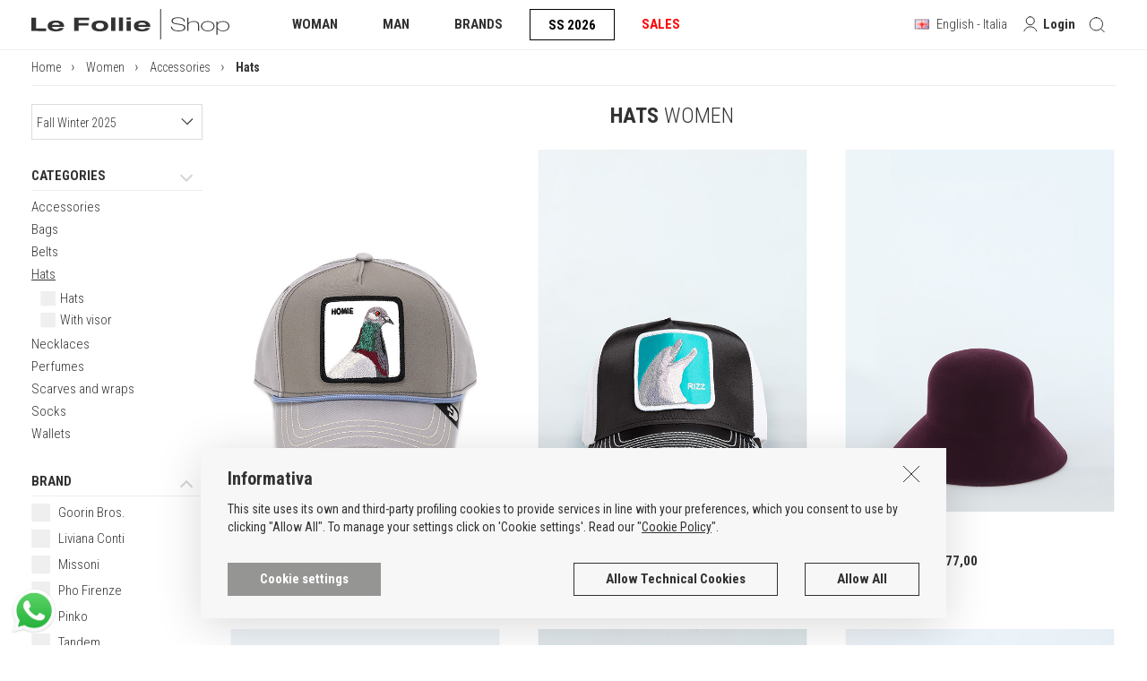

--- FILE ---
content_type: text/html
request_url: https://www.lefollieshop.com/en/women-accessories-hats/c-172-0-0-1/
body_size: 33901
content:

<!DOCTYPE html>
<html lang="en" >
<head>
    
 


<title>Hats - Accessories Women - Fall Winter 2025 -  Le Follie Shop [1]</title>
<meta http-equiv="Content-Type" content="text/html; charset=utf-8" />
<meta http-equiv="X-UA-Compatible" content="IE=edge">
<meta content="width=device-width, initial-scale=1.0, minimum-scale=1, maximum-scale=1" name="viewport" />
<meta name="format-detection" content="telephone=no">
<meta name="description" content="Hats are accessories that partially cover the head. Already used in ancient times, hats performed the current function starting from Renaissance, arriving to nowadays where they have a more stylistic instead of functional purpose. Hats enrich outfits with a classic-chic touch. More and more present on catwalks of les grandes maisons, hats from a vintage taste, which give elegance with a sophisticated look to women who love to shine. Hats can be divided into different types like boaters, caps, fedoras, panama hats, derbies, busbies and turbans. The Follie Shop offers hats for online sale of the top fashion designers!"> 

<link type="text/css" href="https://www.lefollieshop.com/bootstrap-3.3.7-dist/css/bootstrap.min.css" rel="stylesheet">
<link type="text/css" href="https://www.lefollieshop.com/fl-css/styles.min.css?230724" media="all"  rel="stylesheet">

<link rel="shortcut icon" href="https://www.lefollieshop.com/favicon.ico">
<meta name="trustpilot-one-time-domain-verification-id" content="OicGUJ3sFV8ypNFWaGhl9BiOKzEZTFyAIH0Hi0ls"/>

 

        
        <script>
            // Define dataLayer and the gtag function.
            window.dataLayer = window.dataLayer || [];
            function gtag(){dataLayer.push(arguments);}

          
            gtag('consent', 'default', {
                'ad_storage': 'denied',
                'ad_user_data': 'denied',
                'ad_personalization': 'denied',
                'analytics_storage': 'denied'
            });
            


        </script>


        <!-- Global site tag (gtag.js) - Google Analytics -->
        <script async src="https://www.googletagmanager.com/gtag/js?id=G-HVX77NPM8Q"></script>
        <script>
          window.dataLayer = window.dataLayer || [];
          function gtag(){dataLayer.push(arguments);}


          gtag('js', new Date());

          gtag('config', 'G-HVX77NPM8Q');
        </script>

        <!-- Google tag (gtag.js) -->
        <script async src="https://www.googletagmanager.com/gtag/js?id=AW-1035883917"></script>
        <script>
          window.dataLayer = window.dataLayer || [];
          function gtag(){dataLayer.push(arguments);}
          gtag('js', new Date());

          gtag('config', 'AW-1035883917');
        </script>
        <script>
          function consentGrantedAdStorage() {
            gtag('consent', 'update', {
              'ad_storage': 'granted',
              'ad_user_data': 'granted',
              'ad_personalization': 'granted',
              'analytics_storage': 'granted'              
            });
          }
        </script>

 
        
 
        <link rel="manifest" href="https://www.lefollieshop.com/manifest.json">     
    
<link rel="canonical" href="https://www.lefollieshop.com/en/women-accessories-hats/c-172-0-0-1/" />
<link type="text/css" href="https://www.lefollieshop.com/bootstrap-3.3.7-dist/css/jquery.mCustomScrollbar.min.css" rel="stylesheet" media="all" /> 
<style>
    .marca_scat{overflow-x:hidden!important;}
    .filtro_off.filtro_small {
        font-weight: 300;
        line-height: 19px;
        padding-left: 22px;
        background: url(/fl-media/checkbox_off_small.gif) left no-repeat!important;
        display: block;
        margin: 5px 0 5px 10px;
        cursor: pointer;
    }
    .filtro_on.filtro_small {
        font-weight: 300;
        line-height: 19px;
        padding-left: 22px;
        background: url(/fl-media/checkbox_on_small.gif) left no-repeat!important;
        display: block;
        margin: 5px 0 5px 10px;
        cursor: pointer;
    }
    .fix_vt{max-height:unset;}

    
    .lbl_newcol {
        float: right;
        font-size: 12px;
        color: #000;
        background: #bee77b;
        border: 1px solid #bee77b;
        border-radius: 4px;
        padding: 1px 5px 0 5px;
        margin: 0 15px 0 0;
    }


    @media (max-width: 767px) {
        .padding_href_lista_art {
            min-height: 98px;
        }
    }
</style>
</head>
<body>
    
    <div class="overlay_gz"></div>
    <div class="debug_col_menu"></div>





<style>

.new_season  {   color:#000;  text-decoration:none; border:1px solid #000!important;  height: 35px; }
.new_season:hover  {  color:#fff!important; background-color:#000; text-decoration:none;     }
.new_season:active	,.new_season:focus  {  color:#fff!important; background-color:#000; text-decoration:none;     }
.new_season.menu_sel{color:#fff!important; background-color:#000;}


</style>

<div class="icona_ricerca_avanzata"><i class="fa fa-search-plus" aria-hidden="true"></i></div>
<div class="container-fluid fix_padding_mds">
    <div class="content_menu_gx">
        <a href="https://www.lefollieshop.com/en/" class="logo_sito"></a>
        <ul class="voci_menu hide_mds">
            <li id="menu_donna">WOMAN</li>
            <li id="menu_uomo">MAN</li>
            <li id="menu_brand">BRANDS</li>
            <li id='menu_new_stag' class='new_season'>SS 2026</li>
            <li id="menu_saldi" class="dropdown_saldi">SALES</li>
            

        </ul>
        <span class="reset_menu j_menuhide"></span>
        <div class="f_right j_menuhide">
            <div class="menu_mobile new_ico_menumobile"> </div>
            <span id="j_cart_fixing">
                
            </span>
            
            <div class="ico_cerca_header j_ricerca"><span class="new_ico_search">&nbsp;</span></div>
            
                <div class="href_grigio j_accedi c_pointer"><span class="new_ico_user">&nbsp;</span><span class="hide_mdm_ib" style="line-height:20px!important">&nbsp;&nbsp;Login</span></div>
            



            <div class="cambio_lingua">
                
                <img src="https://www.lefollieshop.com/fl-media/flag_en.png" alt="en">
                <span class="hide_mdm_ib">
                    English - Italia
                </span>
            </div>
        </div>

        <div class="clearfix"></div>
    </div>     
</div>
<div class="nav_gx" id="menu_donna_nav">
    <div class="container-fluid">
        <div class="row d_flex">
            <div class="col-sm-9 fix_w_mdm">
                <div class="row d_flex">
                     <div class='col-sm-4 j_over_bgNav'><div class='caption_nav'>SHOES</div><div class='row pb20'><div class='col-md-6 force_100_mdm2'><span class='fs_bold'>Categorie</span><ul class='ul_trueNav'><li><a href='https://www.lefollieshop.com/en/women-shoes-ankle-boots/c-89-0-0-1/'>Ankle boots</a></li><li><a href='https://www.lefollieshop.com/en/women-shoes-boots/c-90-0-0-1/'>Boots</a></li><li><a href='https://www.lefollieshop.com/en/women-shoes-decollete/c-80-0-0-1/'>Décolleté</a></li><li><a href='https://www.lefollieshop.com/en/women-shoes-flat-sandals/c-152-0-0-1/'>Flat sandals</a></li><li><a href='https://www.lefollieshop.com/en/women-shoes-flat-shoes/c-116-0-0-1/'>Flat shoes</a></li><li><a href='https://www.lefollieshop.com/en/women-shoes-high-heel-sandals/c-88-0-0-1/'>High-heel Sandals</a></li><li><a href='https://www.lefollieshop.com/en/women-shoes-low-boots/c-118-0-0-1/'>Low boots</a></li><li><a href='https://www.lefollieshop.com/en/women-shoes-pumps/c-85-0-0-1/'>Pumps</a></li><li><a href='https://www.lefollieshop.com/en/women-shoes-sneakers/c-119-0-0-1/'>Sneakers</a></li><li><a href='https://www.lefollieshop.com/en/women-shoes-wedges/c-151-0-0-1/'>Wedges</a></li></ul></div><div class='col-md-6 ipad_pt20 force_100_mdm2'><div class='fs_bold '>Focus on</div><ul class='ul_trueNav mb20 '><li><a href='https://www.lefollieshop.com/en/bridal-wedding-shoes/l-1-500-0-1/'     >Bridal & Wedding Shoes</a></li><li><a href='https://www.lefollieshop.com/en/new-women/l-1-530-0-1/'  style='color:#f00; font-weight:700;'  >New In Women</a></li></ul><span class='fs_bold'>Brands highlight</span><ul class='ul_trueNav'><li><a href='https://www.lefollieshop.com/en/aniye-by/b-1533-0-3-1/' rel='nofollow'>Aniye By</a></li><li><a href='https://www.lefollieshop.com/en/coccinelle/b-1729-0-3-1/' rel='nofollow'>Coccinelle</a></li><li><a href='https://www.lefollieshop.com/en/elisabetta-franchi/b-1394-0-3-1/' rel='nofollow'>Elisabetta Franchi</a></li><li><a href='https://www.lefollieshop.com/en/flower-mountain/b-1352-0-3-1/' rel='nofollow'>Flower Mountain</a></li><li><a href='https://www.lefollieshop.com/en/joia-paris/b-1820-0-3-1/' rel='nofollow'>Joia Paris</a></li><li><a href='https://www.lefollieshop.com/en/kurt-geiger/b-1584-0-3-1/' rel='nofollow'>Kurt Geiger</a></li><li><a href='https://www.lefollieshop.com/en/lemargo/b-1343-0-3-1/' rel='nofollow'>Lemargo</a></li><li><a href='https://www.lefollieshop.com/en/moonboot/b-1496-0-3-1/' rel='nofollow'>Moonboot</a></li></ul><a href='https://www.lefollieshop.com/en/brands-index/i-0-1-0/?cat=1&scat=75' class='vedi_tutto_nav fs_bold'>Brands index</a></div></div></div><div class='col-sm-4 j_over_bgNav'><div class='caption_nav'>CLOTHING</div><div class='row pb20'><div class='col-md-6 force_100_mdm2'><span class='fs_bold'>Categorie</span><ul class='ul_trueNav'><li><a href='https://www.lefollieshop.com/en/women-clothing-down-jackets/c-175-0-0-1/'>Down Jackets</a></li><li><a href='https://www.lefollieshop.com/en/women-clothing-dresses/c-154-0-0-1/'>Dresses</a></li><li><a href='https://www.lefollieshop.com/en/women-clothing-furs/c-177-0-0-1/'>Furs</a></li><li><a href='https://www.lefollieshop.com/en/women-clothing-jackets/c-160-0-0-1/'>Jackets</a></li><li><a href='https://www.lefollieshop.com/en/women-clothing-jeans/c-174-0-0-1/'>Jeans</a></li><li><a href='https://www.lefollieshop.com/en/women-clothing-knitwear/c-159-0-0-1/'>Knitwear</a></li><li><a href='https://www.lefollieshop.com/en/women-clothing-outerwear-and-coats/c-176-0-0-1/'>Outerwear and Coats</a></li><li><a href='https://www.lefollieshop.com/en/women-clothing-shirts/c-166-0-0-1/'>Shirts</a></li><li><a href='https://www.lefollieshop.com/en/women-clothing-shorts/c-389-0-0-1/'>Shorts</a></li><li><a href='https://www.lefollieshop.com/en/women-clothing-skirts/c-158-0-0-1/'>Skirts</a></li><li><a href='https://www.lefollieshop.com/en/women-clothing-top-and-body/c-163-0-0-1/'>Top and Body</a></li><li><a href='https://www.lefollieshop.com/en/women-clothing-trousers/c-165-0-0-1/'>Trousers</a></li><li><a href='https://www.lefollieshop.com/en/women-clothing-t-shirts/c-157-0-0-1/'>T-Shirts</a></li></ul></div><div class='col-md-6 ipad_pt20 force_100_mdm2'><span class='fs_bold'>Brands highlight</span><ul class='ul_trueNav'><li><a href='https://www.lefollieshop.com/en/alessia-santi/b-1869-0-3-1/' rel='nofollow'>Alessia Santi</a></li><li><a href='https://www.lefollieshop.com/en/aniye-by/b-1533-0-3-1/' rel='nofollow'>Aniye By</a></li><li><a href='https://www.lefollieshop.com/en/circus-hotel/b-1788-0-3-1/' rel='nofollow'>Circus Hotel</a></li><li><a href='https://www.lefollieshop.com/en/cruna/b-1632-0-3-1/' rel='nofollow'>Cruna</a></li><li><a href='https://www.lefollieshop.com/en/elisabetta-franchi/b-1394-0-3-1/' rel='nofollow'>Elisabetta Franchi</a></li><li><a href='https://www.lefollieshop.com/en/liviana-conti/b-1787-0-3-1/' rel='nofollow'>Liviana Conti</a></li><li><a href='https://www.lefollieshop.com/en/meimeij/b-1721-0-3-1/' rel='nofollow'>Meimeij</a></li><li><a href='https://www.lefollieshop.com/en/missoni/b-1459-0-3-1/' rel='nofollow'>Missoni</a></li></ul><a href='https://www.lefollieshop.com/en/brands-index/i-0-1-0/?cat=1&scat=153' class='vedi_tutto_nav fs_bold'>Brands index</a></div></div></div><div class='col-sm-4 j_over_bgNav'><div class='caption_nav'>ACCESSORIES</div><div class='row pb20'><div class='col-md-6 force_100_mdm2'><span class='fs_bold'>Categorie</span><ul class='ul_trueNav'><li><a href='https://www.lefollieshop.com/en/women-accessories-accessories/c-140-0-0-1/'>Accessories</a></li><li><a href='https://www.lefollieshop.com/en/women-accessories-bags/c-138-0-0-1/'>Bags</a></li><li><a href='https://www.lefollieshop.com/en/women-accessories-belts/c-139-0-0-1/'>Belts</a></li><li><a href='https://www.lefollieshop.com/en/women-accessories-hats/c-172-0-0-1/'>Hats</a></li><li><a href='https://www.lefollieshop.com/en/women-accessories-necklaces/c-168-0-0-1/'>Necklaces</a></li><li><a href='https://www.lefollieshop.com/en/women-accessories-perfumes/c-169-0-0-1/'>Perfumes</a></li><li><a href='https://www.lefollieshop.com/en/women-accessories-scarves-and-wraps/c-155-0-0-1/'>Scarves and Wraps</a></li><li><a href='https://www.lefollieshop.com/en/women-accessories-socks/c-164-0-0-1/'>Socks</a></li><li><a href='https://www.lefollieshop.com/en/women-accessories-wallets/c-148-0-0-1/'>Wallets</a></li></ul></div><div class='col-md-6 ipad_pt20 force_100_mdm2'><span class='fs_bold'>Brands highlight</span><ul class='ul_trueNav'><li><a href='https://www.lefollieshop.com/en/circus-hotel/b-1788-0-3-1/' rel='nofollow'>Circus Hotel</a></li><li><a href='https://www.lefollieshop.com/en/liviana-conti/b-1787-0-3-1/' rel='nofollow'>Liviana Conti</a></li><li><a href='https://www.lefollieshop.com/en/mouliebre/b-1854-0-3-1/' rel='nofollow'>Mouliebre</a></li><li><a href='https://www.lefollieshop.com/en/my-best-bag-firenze/b-1782-0-3-1/' rel='nofollow'>My Best Bag Firenze</a></li><li><a href='https://www.lefollieshop.com/en/palombina/b-1740-0-3-1/' rel='nofollow'>Palombina</a></li><li><a href='https://www.lefollieshop.com/en/piquadro/b-1796-0-3-1/' rel='nofollow'>Piquadro</a></li><li><a href='https://www.lefollieshop.com/en/rue-madam-paris/b-1844-0-3-1/' rel='nofollow'>Rue Madam Paris</a></li><li><a href='https://www.lefollieshop.com/en/the-bridge/b-1807-0-3-1/' rel='nofollow'>The Bridge</a></li></ul><a href='https://www.lefollieshop.com/en/brands-index/i-0-1-0/?cat=1&scat=104' class='vedi_tutto_nav fs_bold'>Brands index</a></div></div></div>
                 </div>
            </div>
            <div class="col-sm-3 hide_mdm2">
                <style></style>
            </div>
        </div>
    </div>

</div>
<div class="nav_gx" id="menu_uomo_nav">
    <div class="container-fluid">
        <div class="row d_flex">
            <div class="col-sm-9 fix_w_mdm ">
                <div class="row d_flex">
                     <div class='col-sm-4 j_over_bgNav'><div class='caption_nav'>SHOES</div><div class='row pb20'><div class='col-md-6 force_100_mdm2'><span class='fs_bold'>Categorie</span><ul class='ul_trueNav'><li><a href='https://www.lefollieshop.com/en/men-shoes-lace-up-shoes/c-112-0-0-1/'>Lace up shoes</a></li><li><a href='https://www.lefollieshop.com/en/men-shoes-loafers-and-buckles/c-106-0-0-1/'>Loafers and Buckles</a></li><li><a href='https://www.lefollieshop.com/en/men-shoes-low-boots-and-ankle-boots/c-113-0-0-1/'>Low Boots and Ankle Boots</a></li><li><a href='https://www.lefollieshop.com/en/men-shoes-sandals-and-slippers/c-107-0-0-1/'>Sandals and Slippers</a></li><li><a href='https://www.lefollieshop.com/en/men-shoes-sneakers/c-111-0-0-1/'>Sneakers</a></li></ul></div><div class='col-md-6 ipad_pt20 force_100_mdm2'><div class='fs_bold '>Focus on</div><ul class='ul_trueNav mb20 '><li><a href='https://www.lefollieshop.com/en/new-men/l-1-531-0-1/'  style='color:#f00; font-weight:700;'  >New In Men </a></li></ul><span class='fs_bold'>Brands highlight</span><ul class='ul_trueNav'><li><a href='https://www.lefollieshop.com/en/4b12/b-1074-0-3-1/' rel='nofollow'>4B12</a></li><li><a href='https://www.lefollieshop.com/en/crime-london/b-1008-0-3-1/' rel='nofollow'>Crime London</a></li><li><a href='https://www.lefollieshop.com/en/flower-mountain/b-1352-0-3-1/' rel='nofollow'>Flower Mountain</a></li><li><a href='https://www.lefollieshop.com/en/joia-paris/b-1820-0-3-1/' rel='nofollow'>Joia Paris</a></li><li><a href='https://www.lefollieshop.com/en/lemargo/b-1343-0-3-1/' rel='nofollow'>Lemargo</a></li><li><a href='https://www.lefollieshop.com/en/moonboot/b-1496-0-3-1/' rel='nofollow'>Moonboot</a></li><li><a href='https://www.lefollieshop.com/en/officine-creative/b-1182-0-3-1/' rel='nofollow'>Officine Creative</a></li><li><a href='https://www.lefollieshop.com/en/santoni/b-1398-0-3-1/' rel='nofollow'>Santoni</a></li></ul><a href='https://www.lefollieshop.com/en/brands-index/i-0-2-0/?cat=2&scat=103' class='vedi_tutto_nav fs_bold'>Brands index</a></div></div></div><div class='col-sm-4 j_over_bgNav'><div class='caption_nav'>CLOTHING</div><div class='row pb20'><div class='col-md-6 force_100_mdm2'><span class='fs_bold'>Categorie</span><ul class='ul_trueNav'><li><a href='https://www.lefollieshop.com/en/men-clothing-down-jackets/c-379-0-0-1/'>Down Jackets</a></li><li><a href='https://www.lefollieshop.com/en/men-clothing-jackets/c-367-0-0-1/'>Jackets</a></li><li><a href='https://www.lefollieshop.com/en/men-clothing-jeans/c-373-0-0-1/'>Jeans</a></li><li><a href='https://www.lefollieshop.com/en/men-clothing-knitwear/c-371-0-0-1/'>Knitwear</a></li><li><a href='https://www.lefollieshop.com/en/men-clothing-outerwear-and-coats/c-378-0-0-1/'>Outerwear and Coats</a></li><li><a href='https://www.lefollieshop.com/en/men-clothing-shirts/c-368-0-0-1/'>Shirts</a></li><li><a href='https://www.lefollieshop.com/en/men-clothing-suits/c-382-0-0-1/'>Suits</a></li><li><a href='https://www.lefollieshop.com/en/men-clothing-trousers/c-372-0-0-1/'>Trousers</a></li><li><a href='https://www.lefollieshop.com/en/men-clothing-t-shirts-and-polos/c-369-0-0-1/'>T-shirts and Polos</a></li></ul></div><div class='col-md-6 ipad_pt20 force_100_mdm2'><span class='fs_bold'>Brands highlight</span><ul class='ul_trueNav'><li><a href='https://www.lefollieshop.com/en/ballantyne/b-1810-0-3-1/' rel='nofollow'>Ballantyne</a></li><li><a href='https://www.lefollieshop.com/en/borriello-napoli/b-1760-0-3-1/' rel='nofollow'>Borriello Napoli</a></li><li><a href='https://www.lefollieshop.com/en/breras-milano/b-1824-0-3-1/' rel='nofollow'>Breras Milano</a></li><li><a href='https://www.lefollieshop.com/en/cruna/b-1632-0-3-1/' rel='nofollow'>Cruna</a></li><li><a href='https://www.lefollieshop.com/en/gallo/b-1790-0-3-1/' rel='nofollow'>Gallo</a></li><li><a href='https://www.lefollieshop.com/en/grifoni/b-1665-0-3-1/' rel='nofollow'>Grifoni</a></li><li><a href='https://www.lefollieshop.com/en/old-crest/b-1726-0-3-1/' rel='nofollow'>Old Crest</a></li><li><a href='https://www.lefollieshop.com/en/paoloni/b-1832-0-3-1/' rel='nofollow'>Paoloni</a></li></ul><a href='https://www.lefollieshop.com/en/brands-index/i-0-2-0/?cat=2&scat=366' class='vedi_tutto_nav fs_bold'>Brands index</a></div></div></div><div class='col-sm-4 j_over_bgNav'><div class='caption_nav'>ACCESSORIES</div><div class='row pb20'><div class='col-md-6 force_100_mdm2'><span class='fs_bold'>Categorie</span><ul class='ul_trueNav'><li><a href='https://www.lefollieshop.com/en/men-accessories-accessories/c-365-0-0-1/'>Accessories</a></li><li><a href='https://www.lefollieshop.com/en/men-accessories-bags/c-180-0-0-1/'>Bags</a></li><li><a href='https://www.lefollieshop.com/en/men-accessories-belts/c-173-0-0-1/'>Belts</a></li><li><a href='https://www.lefollieshop.com/en/men-accessories-hats/c-381-0-0-1/'>Hats</a></li><li><a href='https://www.lefollieshop.com/en/men-accessories-men-s-underwear/c-391-0-0-1/'>Men's underwear</a></li><li><a href='https://www.lefollieshop.com/en/men-accessories-scarves/c-376-0-0-1/'>Scarves</a></li><li><a href='https://www.lefollieshop.com/en/men-accessories-socks/c-386-0-0-1/'>Socks</a></li><li><a href='https://www.lefollieshop.com/en/men-accessories-ties-and-pocket-squares/c-388-0-0-1/'>Ties and Pocket Squares</a></li><li><a href='https://www.lefollieshop.com/en/men-accessories-wallets/c-171-0-0-1/'>Wallets</a></li></ul></div><div class='col-md-6 ipad_pt20 force_100_mdm2'><span class='fs_bold'>Brands highlight</span><ul class='ul_trueNav'><li><a href='https://www.lefollieshop.com/en/gallo/b-1790-0-3-1/' rel='nofollow'>Gallo</a></li><li><a href='https://www.lefollieshop.com/en/missoni/b-1459-0-3-1/' rel='nofollow'>Missoni</a></li><li><a href='https://www.lefollieshop.com/en/old-crest/b-1726-0-3-1/' rel='nofollow'>Old Crest</a></li><li><a href='https://www.lefollieshop.com/en/orciani/b-1664-0-3-1/' rel='nofollow'>Orciani</a></li><li><a href='https://www.lefollieshop.com/en/palombina/b-1740-0-3-1/' rel='nofollow'>Palombina</a></li><li><a href='https://www.lefollieshop.com/en/people-of-shibuya/b-1526-0-3-1/' rel='nofollow'>People OF Shibuya</a></li><li><a href='https://www.lefollieshop.com/en/piquadro/b-1796-0-3-1/' rel='nofollow'>Piquadro</a></li><li><a href='https://www.lefollieshop.com/en/roberto-collina/b-1555-0-3-1/' rel='nofollow'>Roberto Collina</a></li></ul><a href='https://www.lefollieshop.com/en/brands-index/i-0-2-0/?cat=2&scat=170' class='vedi_tutto_nav fs_bold'>Brands index</a></div></div></div>
                 </div>
            </div>
            <div class="col-sm-3 hide_mdm2">
                <style></style>
            </div>
        </div>
    </div>
</div>


<div class="nav_gx" id="menu_brand_nav">
    <div class="container-fluid">
        <div class="row d_flex">
            <div class="col-lg-9 col-md-12 fix_w_mdm padding_menu_fix_blu">
                <div class="row d_flex">
                     <div class='col-sm-6 j_over_bgNav'><div class='caption_nav'>FEATURED BRANDS</div><ul class='ul_trueNav_50'><li><a href='https://www.lefollieshop.com/en/alessia-santi/b-1869-0-3-1/' rel='nofollow'>Alessia Santi</a></li><li><a href='https://www.lefollieshop.com/en/aniye-by/b-1533-0-3-1/' rel='nofollow'>Aniye By</a></li><li><a href='https://www.lefollieshop.com/en/ballantyne/b-1810-0-3-1/' rel='nofollow'>Ballantyne</a></li><li><a href='https://www.lefollieshop.com/en/borriello-napoli/b-1760-0-3-1/' rel='nofollow'>Borriello Napoli</a></li><li><a href='https://www.lefollieshop.com/en/breras-milano/b-1824-0-3-1/' rel='nofollow'>Breras Milano</a></li><li><a href='https://www.lefollieshop.com/en/camplin/b-1591-0-3-1/' rel='nofollow'>CAMPLIN</a></li><li><a href='https://www.lefollieshop.com/en/circus-hotel/b-1788-0-3-1/' rel='nofollow'>Circus Hotel</a></li><li><a href='https://www.lefollieshop.com/en/coccinelle/b-1729-0-3-1/' rel='nofollow'>Coccinelle</a></li><li><a href='https://www.lefollieshop.com/en/cruna/b-1632-0-3-1/' rel='nofollow'>Cruna</a></li><li><a href='https://www.lefollieshop.com/en/furla/b-1736-0-3-1/' rel='nofollow'>Furla</a></li><li><a href='https://www.lefollieshop.com/en/gallo/b-1790-0-3-1/' rel='nofollow'>Gallo</a></li><li><a href='https://www.lefollieshop.com/en/grifoni/b-1665-0-3-1/' rel='nofollow'>Grifoni</a></li><li><a href='https://www.lefollieshop.com/en/joia-paris/b-1820-0-3-1/' rel='nofollow'>Joia Paris</a></li><li><a href='https://www.lefollieshop.com/en/kurt-geiger/b-1584-0-3-1/' rel='nofollow'>Kurt Geiger</a></li><li><a href='https://www.lefollieshop.com/en/liviana-conti/b-1787-0-3-1/' rel='nofollow'>Liviana Conti</a></li><li><a href='https://www.lefollieshop.com/en/meimeij/b-1721-0-3-1/' rel='nofollow'>Meimeij</a></li><li><a href='https://www.lefollieshop.com/en/mouliebre/b-1854-0-3-1/' rel='nofollow'>Mouliebre</a></li><li><a href='https://www.lefollieshop.com/en/my-best-bag-firenze/b-1782-0-3-1/' rel='nofollow'>My Best Bag Firenze</a></li><li><a href='https://www.lefollieshop.com/en/old-crest/b-1726-0-3-1/' rel='nofollow'>Old Crest</a></li><li><a href='https://www.lefollieshop.com/en/orciani/b-1664-0-3-1/' rel='nofollow'>Orciani</a></li><li><a href='https://www.lefollieshop.com/en/palombina/b-1740-0-3-1/' rel='nofollow'>Palombina</a></li><li><a href='https://www.lefollieshop.com/en/paoloni/b-1832-0-3-1/' rel='nofollow'>Paoloni</a></li><li><a href='https://www.lefollieshop.com/en/piquadro/b-1796-0-3-1/' rel='nofollow'>Piquadro</a></li><li><a href='https://www.lefollieshop.com/en/roberto-collina/b-1555-0-3-1/' rel='nofollow'>Roberto Collina</a></li><li><a href='https://www.lefollieshop.com/en/rue-madam-paris/b-1844-0-3-1/' rel='nofollow'>Rue Madam Paris</a></li><li><a href='https://www.lefollieshop.com/en/stewart/b-1619-0-3-1/' rel='nofollow'>Stewart</a></li><li><a href='https://www.lefollieshop.com/en/the-bridge/b-1807-0-3-1/' rel='nofollow'>The Bridge</a></li></ul></div><div class='col-sm-3 j_over_bgNav'><div class='caption_nav'>BUY BY CATEGORY</div><ul class='ul_trueNav_100 '><li><a href='https://www.lefollieshop.com/en/brands-index/i-0-1-0/' rel='nofollow'>Brands index Woman</a></li><li><a href='https://www.lefollieshop.com/en/brands-index/i-0-2-0/' rel='nofollow'>Brands index Man</a></li><li><a href='https://www.lefollieshop.com/en/brands-index/i-0-0-0/' class='vedi_tutto_nav fs_bold mt0'>Brands index</a></li><li><a href='https://www.lefollieshop.com/en/brands-index/i-3-0-0/' rel='nofollow'><strong>Brands index SS 2026</strong></a></li></ul></div><div class='col-sm-3 j_over_bgNav'><div class='caption_nav'>NEW ENTRY</div><ul class='ul_trueNav_100'><li><a href='https://www.lefollieshop.com/en/alessandro-uomo/b-1865-0-0-1/' rel='nofollow'>Alessandro Uomo</a></li><li><a href='https://www.lefollieshop.com/en/alessia-santi/b-1869-0-0-1/' rel='nofollow'>Alessia Santi</a></li><li><a href='https://www.lefollieshop.com/en/alexander-smith-smith-x/b-1873-0-0-1/' rel='nofollow'>Alexander Smith SMITH X</a></li><li><a href='https://www.lefollieshop.com/en/andrea-ferri/b-1883-0-0-1/' rel='nofollow'>Andrea Ferri</a></li><li><a href='https://www.lefollieshop.com/en/castagna/b-1876-0-0-1/' rel='nofollow'>Castagna</a></li><li><a href='https://www.lefollieshop.com/en/gessica-monti-milano/b-1870-0-0-1/' rel='nofollow'>Gessica Monti Milano</a></li><li><a href='https://www.lefollieshop.com/en/iceport/b-1863-0-0-1/' rel='nofollow'>Iceport</a></li><li><a href='https://www.lefollieshop.com/en/luxury-brand-milano/b-1878-0-0-1/' rel='nofollow'>Luxury Brand Milano</a></li><li><a href='https://www.lefollieshop.com/en/massimo-santini/b-1868-0-0-1/' rel='nofollow'>Massimo Santini</a></li><li><a href='https://www.lefollieshop.com/en/pmds/b-1864-0-0-1/' rel='nofollow'>PMDS</a></li><li><a href='https://www.lefollieshop.com/en/soldini-80/b-1880-0-0-1/' rel='nofollow'>Soldini 80</a></li><li><a href='https://www.lefollieshop.com/en/stkn/b-1875-0-0-1/' rel='nofollow'>STKN</a></li><li><a href='https://www.lefollieshop.com/en/twist-tango/b-1867-0-0-1/' rel='nofollow'>Twist & tango</a></li><li><a href='https://www.lefollieshop.com/en/zolfo/b-1884-0-0-1/' rel='nofollow'>Zolfo</a></li></ul></div>
                 </div>
            </div>
            <div class="col-sm-3 hide_mdm2">
                <style></style>
            </div>

        </div>
    </div>
</div>


<div class="nav_gx" id="menu_saldi_nav">
    <div class='container-fluid'><table class='table_menu_saldi'><tr><td class='j_over_bgNav'><div class='pb20'><div class='caption_nav '>SHOES WOMEN<br /><span class='c_red'>UP TO 80% OFF</span></div><span class='fs_bold'>Categories</span><ul class='ul_trueNav_100'><li><a href='https://www.lefollieshop.com/en/sales-women-shoes-decollete/c-80-5-0-1/' rel='nofollow'>Décolleté</a></li><li><a href='https://www.lefollieshop.com/en/sales-women-shoes-low-boots/c-118-5-0-1/' rel='nofollow'>Low boots</a></li><li><a href='https://www.lefollieshop.com/en/sales-women-shoes-high-heel-sandals/c-88-5-0-1/' rel='nofollow'>High-heel Sandals</a></li><li><a href='https://www.lefollieshop.com/en/sales-women-shoes-flat-sandals/c-152-5-0-1/' rel='nofollow'>Flat sandals</a></li><li><a href='https://www.lefollieshop.com/en/sales-women-shoes-flat-shoes/c-116-5-0-1/' rel='nofollow'>Flat shoes</a></li><li><a href='https://www.lefollieshop.com/en/sales-women-shoes-pumps/c-85-5-0-1/' rel='nofollow'>Pumps</a></li><li><a href='https://www.lefollieshop.com/en/sales-women-shoes-boots/c-90-5-0-1/' rel='nofollow'>Boots</a></li><li><a href='https://www.lefollieshop.com/en/sales-women-shoes-sneakers/c-119-5-0-1/' rel='nofollow'>Sneakers</a></li><li><a href='https://www.lefollieshop.com/en/sales-women-shoes-ankle-boots/c-89-5-0-1/' rel='nofollow'>Ankle boots</a></li><li><a href='https://www.lefollieshop.com/en/sales-women-shoes-wedges/c-151-5-0-1/' rel='nofollow'>Wedges</a></li><a href='https://www.lefollieshop.com/en/brands-index/i-5-0-1/?cat=1&scat=75&scatf=0' rel='nofollow' class='link_blu'>Brands index</a></ul></div></td><td class='j_over_bgNav'><div class='pb20'><div class='caption_nav '>CLOTHING WOMEN<br /><span class='c_red'>UP TO 80% OFF</span></div><span class='fs_bold'>Categories</span><ul class='ul_trueNav_100'><li><a href='https://www.lefollieshop.com/en/sales-women-clothing-dresses/c-154-5-0-1/' rel='nofollow'>Dresses</a></li><li><a href='https://www.lefollieshop.com/en/sales-women-clothing-shirts/c-166-5-0-1/' rel='nofollow'>Shirts</a></li><li><a href='https://www.lefollieshop.com/en/sales-women-clothing-outerwear-and-coats/c-176-5-0-1/' rel='nofollow'>Outerwear and Coats</a></li><li><a href='https://www.lefollieshop.com/en/sales-women-clothing-swimwear/c-179-5-0-1/' rel='nofollow'>Swimwear</a></li><li><a href='https://www.lefollieshop.com/en/sales-women-clothing-skirts/c-158-5-0-1/' rel='nofollow'>Skirts</a></li><li><a href='https://www.lefollieshop.com/en/sales-women-clothing-jackets/c-160-5-0-1/' rel='nofollow'>Jackets</a></li><li><a href='https://www.lefollieshop.com/en/sales-women-clothing-jeans/c-174-5-0-1/' rel='nofollow'>Jeans</a></li><li><a href='https://www.lefollieshop.com/en/sales-women-clothing-knitwear/c-159-5-0-1/' rel='nofollow'>Knitwear</a></li><li><a href='https://www.lefollieshop.com/en/sales-women-clothing-trousers/c-165-5-0-1/' rel='nofollow'>Trousers</a></li><li><a href='https://www.lefollieshop.com/en/sales-women-clothing-down-jackets/c-175-5-0-1/' rel='nofollow'>Down Jackets</a></li><li><a href='https://www.lefollieshop.com/en/sales-women-clothing-furs/c-177-5-0-1/' rel='nofollow'>Furs</a></li><li><a href='https://www.lefollieshop.com/en/sales-women-clothing-shorts/c-389-5-0-1/' rel='nofollow'>Shorts</a></li><li><a href='https://www.lefollieshop.com/en/sales-women-clothing-t-shirts/c-157-5-0-1/' rel='nofollow'>T-Shirts</a></li><li><a href='https://www.lefollieshop.com/en/sales-women-clothing-top-and-body/c-163-5-0-1/' rel='nofollow'>Top and Body</a></li><a href='https://www.lefollieshop.com/en/brands-index/i-5-0-1/?cat=1&scat=153&scatf=0' rel='nofollow' class='link_blu'>Brands index</a></ul></div></td><td class='j_over_bgNav'><div class='pb20'><div class='caption_nav '>ACCESSORIES WOMEN<br /><span class='c_red'>UP TO 80% OFF</span></div><span class='fs_bold'>Categories</span><ul class='ul_trueNav_100'><li><a href='https://www.lefollieshop.com/en/sales-women-accessories-accessories/c-140-5-0-1/' rel='nofollow'>Accessories</a></li><li><a href='https://www.lefollieshop.com/en/sales-women-accessories-bags/c-138-5-0-1/' rel='nofollow'>Bags</a></li><li><a href='https://www.lefollieshop.com/en/sales-women-accessories-hats/c-172-5-0-1/' rel='nofollow'>Hats</a></li><li><a href='https://www.lefollieshop.com/en/sales-women-accessories-socks/c-164-5-0-1/' rel='nofollow'>Socks</a></li><li><a href='https://www.lefollieshop.com/en/sales-women-accessories-necklaces/c-168-5-0-1/' rel='nofollow'>Necklaces</a></li><li><a href='https://www.lefollieshop.com/en/sales-women-accessories-wallets/c-148-5-0-1/' rel='nofollow'>Wallets</a></li><li><a href='https://www.lefollieshop.com/en/sales-women-accessories-scarves-and-wraps/c-155-5-0-1/' rel='nofollow'>Scarves and Wraps</a></li><a href='https://www.lefollieshop.com/en/brands-index/i-5-0-1/?cat=1&scat=104&scatf=0' rel='nofollow' class='link_blu'>Brands index</a></ul></div></td><td class='j_over_bgNav'><div class=''><div class='caption_nav '>SHOES MEN<br /><span class='c_red'>UP TO 80% OFF</span></div><span class='fs_bold'>Categories</span><ul class='ul_trueNav_100'><li><a href='https://www.lefollieshop.com/en/sales-men-shoes-loafers-and-buckles/c-106-5-0-1/' rel='nofollow'>Loafers and Buckles</a></li><li><a href='https://www.lefollieshop.com/en/sales-men-shoes-low-boots-and-ankle-boots/c-113-5-0-1/' rel='nofollow'>Low Boots and Ankle Boots</a></li><li><a href='https://www.lefollieshop.com/en/sales-men-shoes-sandals-and-slippers/c-107-5-0-1/' rel='nofollow'>Sandals and Slippers</a></li><li><a href='https://www.lefollieshop.com/en/sales-men-shoes-sneakers/c-111-5-0-1/' rel='nofollow'>Sneakers</a></li><li><a href='https://www.lefollieshop.com/en/sales-men-shoes-lace-up-shoes/c-112-5-0-1/' rel='nofollow'>Lace up shoes</a></li><a href='https://www.lefollieshop.com/en/brands-index/i-5-0-1/?cat=2&scat=103&scatf=0' rel='nofollow' class='link_blu'>Brands index</a></ul></div><div class='pb20'><div class='caption_nav '>ACCESSORIES MEN<br /><span class='c_red'>UP TO 60% OFF</span></div><span class='fs_bold'>Categories</span><ul class='ul_trueNav_100'><li><a href='https://www.lefollieshop.com/en/sales-men-accessories-men-s-underwear/c-391-5-0-1/' rel='nofollow'>Men's underwear</a></li><li><a href='https://www.lefollieshop.com/en/sales-men-accessories-ties-and-pocket-squares/c-388-5-0-1/' rel='nofollow'>Ties and Pocket Squares</a></li><li><a href='https://www.lefollieshop.com/en/sales-men-accessories-hats/c-381-5-0-1/' rel='nofollow'>Hats</a></li><li><a href='https://www.lefollieshop.com/en/sales-men-accessories-scarves/c-376-5-0-1/' rel='nofollow'>Scarves</a></li><li><a href='https://www.lefollieshop.com/en/sales-men-accessories-socks/c-386-5-0-1/' rel='nofollow'>Socks</a></li><li><a href='https://www.lefollieshop.com/en/sales-men-accessories-accessories/c-365-5-0-1/' rel='nofollow'>Accessories</a></li><li><a href='https://www.lefollieshop.com/en/sales-men-accessories-bags/c-180-5-0-1/' rel='nofollow'>Bags</a></li><li><a href='https://www.lefollieshop.com/en/sales-men-accessories-belts/c-173-5-0-1/' rel='nofollow'>Belts</a></li><li><a href='https://www.lefollieshop.com/en/sales-men-accessories-wallets/c-171-5-0-1/' rel='nofollow'>Wallets</a></li><a href='https://www.lefollieshop.com/en/brands-index/i-5-0-1/?cat=2&scat=170&scatf=0' rel='nofollow' class='link_blu'>Brands index</a></ul></div></td><td class='j_over_bgNav'><div class='pb20'><div class='caption_nav '>CLOTHING MEN<br /><span class='c_red'>UP TO 80% OFF</span></div><span class='fs_bold'>Categories</span><ul class='ul_trueNav_100'><li><a href='https://www.lefollieshop.com/en/sales-men-clothing-swimwear/c-387-5-0-1/' rel='nofollow'>Swimwear</a></li><li><a href='https://www.lefollieshop.com/en/sales-men-clothing-knitwear/c-371-5-0-1/' rel='nofollow'>Knitwear</a></li><li><a href='https://www.lefollieshop.com/en/sales-men-clothing-trousers/c-372-5-0-1/' rel='nofollow'>Trousers</a></li><li><a href='https://www.lefollieshop.com/en/sales-men-clothing-jeans/c-373-5-0-1/' rel='nofollow'>Jeans</a></li><li><a href='https://www.lefollieshop.com/en/sales-men-clothing-shorts/c-390-5-0-1/' rel='nofollow'>Shorts</a></li><li><a href='https://www.lefollieshop.com/en/sales-men-clothing-outerwear-and-coats/c-378-5-0-1/' rel='nofollow'>Outerwear and Coats</a></li><li><a href='https://www.lefollieshop.com/en/sales-men-clothing-down-jackets/c-379-5-0-1/' rel='nofollow'>Down Jackets</a></li><li><a href='https://www.lefollieshop.com/en/sales-men-clothing-suits/c-382-5-0-1/' rel='nofollow'>Suits</a></li><li><a href='https://www.lefollieshop.com/en/sales-men-clothing-shirts/c-368-5-0-1/' rel='nofollow'>Shirts</a></li><li><a href='https://www.lefollieshop.com/en/sales-men-clothing-jackets/c-367-5-0-1/' rel='nofollow'>Jackets</a></li><li><a href='https://www.lefollieshop.com/en/sales-men-clothing-t-shirts-and-polos/c-369-5-0-1/' rel='nofollow'>T-shirts and Polos</a></li><a href='https://www.lefollieshop.com/en/brands-index/i-5-0-1/?cat=2&scat=366&scatf=0' rel='nofollow' class='link_blu'>Brands index</a></ul></div></td></tr></table></div>
</div>

<div class='nav_gx' id='menu_new_stag_nav'><div class='container-fluid'><table class='table_menu_saldi'><tr><td class='j_over_bgNav'><div class='pb20'><div class='caption_nav'>SHOES WOMEN</div><span class='fs_bold'>Categories</span><ul class='ul_trueNav_100'><li><a href='https://www.lefollieshop.com/en/spring-summer-2026-women-shoes-decollete/c-80-3-0-1/' rel='nofollow'>Décolleté</a></li><li><a href='https://www.lefollieshop.com/en/spring-summer-2026-women-shoes-high-heel-sandals/c-88-3-0-1/' rel='nofollow'>High-heel Sandals</a></li><li><a href='https://www.lefollieshop.com/en/spring-summer-2026-women-shoes-flat-sandals/c-152-3-0-1/' rel='nofollow'>Flat sandals</a></li><li><a href='https://www.lefollieshop.com/en/spring-summer-2026-women-shoes-flat-shoes/c-116-3-0-1/' rel='nofollow'>Flat shoes</a></li><li><a href='https://www.lefollieshop.com/en/spring-summer-2026-women-shoes-pumps/c-85-3-0-1/' rel='nofollow'>Pumps</a></li><li><a href='https://www.lefollieshop.com/en/spring-summer-2026-women-shoes-boots/c-90-3-0-1/' rel='nofollow'>Boots</a></li><li><a href='https://www.lefollieshop.com/en/spring-summer-2026-women-shoes-sneakers/c-119-3-0-1/' rel='nofollow'>Sneakers</a></li><li><a href='https://www.lefollieshop.com/en/spring-summer-2026-women-shoes-ankle-boots/c-89-3-0-1/' rel='nofollow'>Ankle boots</a></li><li><a href='https://www.lefollieshop.com/en/spring-summer-2026-women-shoes-wedges/c-151-3-0-1/' rel='nofollow'>Wedges</a></li><a href='https://www.lefollieshop.com/en/brands-index/i-3-0-1/?cat=1&scat=75&scatf=0' rel='nofollow' class='link_blu'>Brands index</a></ul></div></td><td class='j_over_bgNav'><div class='pb20'><div class='caption_nav'>CLOTHING WOMEN</div><span class='fs_bold'>Categories</span><ul class='ul_trueNav_100'><li><a href='https://www.lefollieshop.com/en/spring-summer-2026-women-clothing-dresses/c-154-3-0-1/' rel='nofollow'>Dresses</a></li><li><a href='https://www.lefollieshop.com/en/spring-summer-2026-women-clothing-shirts/c-166-3-0-1/' rel='nofollow'>Shirts</a></li><li><a href='https://www.lefollieshop.com/en/spring-summer-2026-women-clothing-outerwear-and-coats/c-176-3-0-1/' rel='nofollow'>Outerwear and Coats</a></li><li><a href='https://www.lefollieshop.com/en/spring-summer-2026-women-clothing-skirts/c-158-3-0-1/' rel='nofollow'>Skirts</a></li><li><a href='https://www.lefollieshop.com/en/spring-summer-2026-women-clothing-jackets/c-160-3-0-1/' rel='nofollow'>Jackets</a></li><li><a href='https://www.lefollieshop.com/en/spring-summer-2026-women-clothing-jeans/c-174-3-0-1/' rel='nofollow'>Jeans</a></li><li><a href='https://www.lefollieshop.com/en/spring-summer-2026-women-clothing-knitwear/c-159-3-0-1/' rel='nofollow'>Knitwear</a></li><li><a href='https://www.lefollieshop.com/en/spring-summer-2026-women-clothing-trousers/c-165-3-0-1/' rel='nofollow'>Trousers</a></li><li><a href='https://www.lefollieshop.com/en/spring-summer-2026-women-clothing-shorts/c-389-3-0-1/' rel='nofollow'>Shorts</a></li><li><a href='https://www.lefollieshop.com/en/spring-summer-2026-women-clothing-t-shirts/c-157-3-0-1/' rel='nofollow'>T-Shirts</a></li><li><a href='https://www.lefollieshop.com/en/spring-summer-2026-women-clothing-top-and-body/c-163-3-0-1/' rel='nofollow'>Top and Body</a></li><a href='https://www.lefollieshop.com/en/brands-index/i-3-0-1/?cat=1&scat=153&scatf=0' rel='nofollow' class='link_blu'>Brands index</a></ul></div></td><td class='j_over_bgNav'><div class='pb20'><div class='caption_nav'>ACCESSORIES WOMEN</div><span class='fs_bold'>Categories</span><ul class='ul_trueNav_100'><li><a href='https://www.lefollieshop.com/en/spring-summer-2026-women-accessories-accessories/c-140-3-0-1/' rel='nofollow'>Accessories</a></li><li><a href='https://www.lefollieshop.com/en/spring-summer-2026-women-accessories-bags/c-138-3-0-1/' rel='nofollow'>Bags</a></li><li><a href='https://www.lefollieshop.com/en/spring-summer-2026-women-accessories-hats/c-172-3-0-1/' rel='nofollow'>Hats</a></li><li><a href='https://www.lefollieshop.com/en/spring-summer-2026-women-accessories-belts/c-139-3-0-1/' rel='nofollow'>Belts</a></li><li><a href='https://www.lefollieshop.com/en/spring-summer-2026-women-accessories-wallets/c-148-3-0-1/' rel='nofollow'>Wallets</a></li><li><a href='https://www.lefollieshop.com/en/spring-summer-2026-women-accessories-scarves-and-wraps/c-155-3-0-1/' rel='nofollow'>Scarves and Wraps</a></li><a href='https://www.lefollieshop.com/en/brands-index/i-3-0-1/?cat=1&scat=104&scatf=0' rel='nofollow' class='link_blu'>Brands index</a></ul></div></td><td class='j_over_bgNav'><div class='pb20'><div class='caption_nav'>SHOES MEN</div><span class='fs_bold'>Categories</span><ul class='ul_trueNav_100'><li><a href='https://www.lefollieshop.com/en/spring-summer-2026-men-shoes-loafers-and-buckles/c-106-3-0-1/' rel='nofollow'>Loafers and Buckles</a></li><li><a href='https://www.lefollieshop.com/en/spring-summer-2026-men-shoes-low-boots-and-ankle-boots/c-113-3-0-1/' rel='nofollow'>Low Boots and Ankle Boots</a></li><li><a href='https://www.lefollieshop.com/en/spring-summer-2026-men-shoes-sneakers/c-111-3-0-1/' rel='nofollow'>Sneakers</a></li><li><a href='https://www.lefollieshop.com/en/spring-summer-2026-men-shoes-lace-up-shoes/c-112-3-0-1/' rel='nofollow'>Lace up shoes</a></li><a href='https://www.lefollieshop.com/en/brands-index/i-3-0-1/?cat=2&scat=103&scatf=0' rel='nofollow' class='link_blu'>Brands index</a></ul></div></td><td class='j_over_bgNav'><div class='pb20'><div class='caption_nav'>ACCESSORIES MEN</div><span class='fs_bold'>Categories</span><ul class='ul_trueNav_100'><li><a href='https://www.lefollieshop.com/en/spring-summer-2026-men-accessories-hats/c-381-3-0-1/' rel='nofollow'>Hats</a></li><li><a href='https://www.lefollieshop.com/en/spring-summer-2026-men-accessories-bags/c-180-3-0-1/' rel='nofollow'>Bags</a></li><li><a href='https://www.lefollieshop.com/en/spring-summer-2026-men-accessories-wallets/c-171-3-0-1/' rel='nofollow'>Wallets</a></li><a href='https://www.lefollieshop.com/en/brands-index/i-3-0-1/?cat=2&scat=170&scatf=0' rel='nofollow' class='link_blu'>Brands index</a></ul></div></td></tr></table></div></div>

<div class="pannello_cart" style="z-index:2147483648" >
    <div class="caption_panel_right">ARTICOLI NEL CARRELLO<div class="close_panel_cart"></div></div>
    <div id="ajax_cart">  </div>                      
</div>

<div id="menu_mobile" class="pannello_menu_mobile j_scroll"></div>

<div id="div_ricerca">
    <div class="container-fluid">

        <form action="https://www.lefollieshop.com/en/ricerca/?pag=1" name="FORM_RICERCA" id="FORM_RICERCA" method="post" >
            <input id="testo_ricerca" name="testo_ricerca" autocomplete="off" class="input_ricerca_sito_big" placeholder="Search in the website" type="text"  value="" maxlength="64" >
            <div id="btn_cerca_nel_sito" class="btn_ricerca_sito_big"></div>
        </form>  
        <hr class="mt10" />
        <div class="title_ra f_left open_ra">ADVANCED SEARCH</div><div class="btn_ricerca_avanzata open_ra"><i class="fa fa-angle-double-down " aria-hidden="true"></i></div>
        <div class="clearfix"></div>
        <div id="ajax_ra">
            
            <form name="raForm" id="raForm"   >
                <div class="f_left">
                    <label for="stagione_ra">Collection</label>
                    <div class="select-style-w" id="select_ra_stagione">
                        <select id="stagione_ra" name="stagione_ra"></select>
                    </div>
                </div>
                <div class="f_left">
                    <label for="reparto_ra">Division</label>
                    <div class="select-style-w " id="select_ra_reparto">
                        <select id="reparto_ra" name="reparto_ra">
                        </select>
                    </div>
                </div>
                <div class="f_left">
                    <label for="categoria_ra">Categories</label>
                    <div class="select-style-w" id="select_ra_categoria">
                        <select id="categoria_ra" name="categoria_ra">
                        </select>
                    </div>
                </div>
                <div class="f_left">
                    <label for="scategoria_ra">Categories</label>
                    <div class="select-style-w" id="select_ra_scategoria">
                        <select id="scategoria_ra" name="scategoria_ra">
                        </select>
                    </div>
                </div>
                <div class="f_left">
                    <label for="stilista_ra">Brands</label>
                    <div class="select-style-w" id="select_ra_stilista">
                        <select id="stilista_ra" name="stilista_ra">
                        </select>
                    </div>
                </div>
                <div class="f_left">
                    <label for="taglia_ra">Size</label>
                    <div class="select-style-w" id="select_ra_taglia">
                        <select id="taglia_ra" name="taglia_ra">
                        </select>
                    </div>
                </div>
            </form>
            <div class="btn_ok_ra" >OK</div> 
            <div class="btn_reset_ra" >RESET</div>
            <div class="clearfix pb20"></div>
            

        </div>
    </div>
</div>


        <a href="https://api.whatsapp.com/send?phone=393924896146&text=Hi%20LeFollieShop%21%20I%E2%80%99ve%20visited%20your%20website%20and%20I%20need%20some%20information%2E" title="Get in touch with Whatsapp" style="position:fixed; bottom:10px; height:56px; width:56px; background:url(/fl-media/lefollieshop_whatsapp.png); background-size:contain; z-index:1115; left:10px; display:block;" target="_blank"></a>

    <div class="border_top_bodypage " >
        <div class="container-fluid">
            <ul class="briciole">
                
                <li><a href="https://www.lefollieshop.com/en/">Home</a></li>
                

                <li>
                    
                    <a href="https://www.lefollieshop.com/en/women/r-1/">Women</a>
                </li>
                
                    <li>
                        
                        <a href="https://www.lefollieshop.com/en/women-accessories/c-104-0-0-1/">Accessories</a>
                    </li>
                    <li>
                        <span class="fs_bold">Hats</span>
                    </li>
                
            </ul>
            <div class="clearfix"></div>
        </div>
            <div id="test" style="position:fixed;z-index:999999;"></div>


        <div class="show_sm p_relative">
            <table class="filtri_liste_mob">
                <tr>
                    <td id="submenu_cat">Categories</td>
                    <td id="submenu_filtri">Filters</td>
                    <td id="submenu_ordinamenti">Shop By</td>
                </tr>
            </table>

                     

            <div class="menu_abso_filtri_mob">
                <div class="submenu_filtri_mob" data-id="submenu_cat">
                    <a href='https://www.lefollieshop.com/en/women-accessories/c-140-0-0-1/' class='caption_filtri_mob href_grigio '>Accessories <i class='fa fa-angle-right' aria-hidden='true'></i></a><a href='https://www.lefollieshop.com/en/women-bags/c-138-0-0-1/' class='caption_filtri_mob href_grigio '>Bags <i class='fa fa-angle-right' aria-hidden='true'></i></a><a href='https://www.lefollieshop.com/en/women-belts/c-139-0-0-1/' class='caption_filtri_mob href_grigio '>Belts <i class='fa fa-angle-right' aria-hidden='true'></i></a><a href='https://www.lefollieshop.com/en/women-hats/c-172-0-0-1/' class='caption_filtri_mob href_grigio sel  '>Hats <i class='fa fa-angle-right' aria-hidden='true'></i></a><a href='https://www.lefollieshop.com/en/women-necklaces/c-168-0-0-1/' class='caption_filtri_mob href_grigio '>Necklaces <i class='fa fa-angle-right' aria-hidden='true'></i></a><a href='https://www.lefollieshop.com/en/women-perfumes/c-169-0-0-1/' class='caption_filtri_mob href_grigio '>Perfumes <i class='fa fa-angle-right' aria-hidden='true'></i></a><a href='https://www.lefollieshop.com/en/women-scarves-and-wraps/c-155-0-0-1/' class='caption_filtri_mob href_grigio '>Scarves and wraps <i class='fa fa-angle-right' aria-hidden='true'></i></a><a href='https://www.lefollieshop.com/en/women-socks/c-164-0-0-1/' class='caption_filtri_mob href_grigio '>Socks <i class='fa fa-angle-right' aria-hidden='true'></i></a><a href='https://www.lefollieshop.com/en/women-wallets/c-148-0-0-1/' class='caption_filtri_mob href_grigio '>Wallets <i class='fa fa-angle-right' aria-hidden='true'></i></a>
                </div>
                <div class="submenu_filtri_mob" data-id="submenu_filtri">
                    <div class='caption_filtri_mob' id='head_checkbox_mob_1'>Brand <i class='fa fa-angle-down'></i></div><div id='body_checkbox_mob_1' class='content_filtri_mob_scat'><span class='filtro_off href_grigio' onclick='filtra_lista("||m%3D1535||");'>Goorin Bros.</span><span class='filtro_off href_grigio' onclick='filtra_lista("||m%3D1787||");'>Liviana Conti</span><span class='filtro_off href_grigio' onclick='filtra_lista("||m%3D1459||");'>Missoni</span><span class='filtro_off href_grigio' onclick='filtra_lista("||m%3D1696||");'>Pho Firenze</span><span class='filtro_off href_grigio' onclick='filtra_lista("||m%3D1596||");'>Pinko</span><span class='filtro_off href_grigio' onclick='filtra_lista("||m%3D1683||");'>Tandem</span><span class='filtro_off href_grigio' onclick='filtra_lista("||m%3D319||");'>Twin Set</span></div><div class='caption_filtri_mob' id='head_checkbox_mob_8'>Color <i class='fa fa-angle-down'></i></div><div id='body_checkbox_mob_8' class='content_filtri_mob_scat'><span class='filtro_off href_grigio' onclick='filtra_lista("||COLORE%3DBlack||");'>Black</span><span class='filtro_off href_grigio' onclick='filtra_lista("||COLORE%3DWhite||");'>White</span><span class='filtro_off href_grigio' onclick='filtra_lista("||COLORE%3DBeige||");'>Beige</span><span class='filtro_off href_grigio' onclick='filtra_lista("||COLORE%3DBlue||");'>Blue</span><span class='filtro_off href_grigio' onclick='filtra_lista("||COLORE%3DBrown||");'>Brown</span><span class='filtro_off href_grigio' onclick='filtra_lista("||COLORE%3DMulticolor||");'>Multicolor</span><span class='filtro_off href_grigio' onclick='filtra_lista("||COLORE%3DRed||");'>Red</span><span class='filtro_off href_grigio' onclick='filtra_lista("||COLORE%3DBordeaux||");'>Bordeaux</span><span class='filtro_off href_grigio' onclick='filtra_lista("||COLORE%3DGrey||");'>Grey</span><span class='filtro_off href_grigio' onclick='filtra_lista("||COLORE%3DOrange||");'>Orange</span></div><div class='caption_filtri_mob' id='head_checkbox_mob_18'>Composition <i class='fa fa-angle-down'></i></div><div id='body_checkbox_mob_18' class='content_filtri_mob_scat'><span class='filtro_off href_grigio' onclick='filtra_lista("||COMPOSIZIONE%3DCashmere||");'>Cashmere</span><span class='filtro_off href_grigio' onclick='filtra_lista("||COMPOSIZIONE%3DCotton||");'>Cotton</span><span class='filtro_off href_grigio' onclick='filtra_lista("||COMPOSIZIONE%3DNylon||");'>Nylon</span><span class='filtro_off href_grigio' onclick='filtra_lista("||COMPOSIZIONE%3DPolyester||");'>Polyester</span><span class='filtro_off href_grigio' onclick='filtra_lista("||COMPOSIZIONE%3DTissue||");'>Tissue</span><span class='filtro_off href_grigio' onclick='filtra_lista("||COMPOSIZIONE%3DViscose||");'>Viscose</span><span class='filtro_off href_grigio' onclick='filtra_lista("||COMPOSIZIONE%3DWool||");'>Wool</span></div><div class='caption_filtri_mob' id='head_checkbox_mob_25'>Typology <i class='fa fa-angle-down'></i></div><div id='body_checkbox_mob_25' class='content_filtri_mob_scat'><span class='filtro_off href_grigio' onclick='filtra_lista("||TIPOLOGIA%3DHats||");'>Hats</span><span class='filtro_off href_grigio' onclick='filtra_lista("||TIPOLOGIA%3DWith visor||");'>With visor</span></div><div class='caption_filtri_mob' id='head_checkbox_mob_27'>Size <i class='fa fa-angle-down'></i></div><div id='body_checkbox_mob_27' class='content_filtri_mob_scat'><span class='filtro_off href_grigio' onclick='filtra_lista("||TGX%3DUNICA||");'>UNICA</span></div>
                </div>
                <div class="submenu_filtri_mob" data-id="submenu_ordinamenti">
                    <div class="select-style-customG w_lan_modal mt10">
                        <i class='fa fa-angle-down' aria-hidden='true'></i>
                        <select name="tipo_stagioni_mob" id="tipo_stagioni_mob">
                            <option value='0' selected='selected'>Fall Winter 2025</option><option value='3' >Spring Summer 2026</option><option value='1' >Sales</option><option value='4' >Spring Summer Sale</option><option value='5' >Fall Winter Sale</option>
                        </select>
                    </div>
                </div>
            </div>
        </div>


    </div>




    <div class="container-fluid j_menuhide mt20">
        <div class="col_filtri_liste">

            <div class="nascondi_filtri_desktop">
                <div class="select-style-w   w_lan_modal">
                    <select name="tipo_stagioni" id="tipo_stagioni">
                        <option value='0' selected='selected'>Fall Winter 2025</option><option value='3' >Spring Summer 2026</option><option value='1' >Sales</option><option value='4' >Spring Summer Sale</option><option value='5' >Fall Winter Sale</option>
                    </select>
                </div>
                <div class='fam_cat_checkbox' id='head_checkbox_CAT'>Categories<i class='fa fa-angle-down' aria-hidden='true'></i></div><div id='body_checkbox_CAT' class='content_filtri'><a href='https://www.lefollieshop.com/en/women-accessories/c-140-0-0-1/' class='href_grigio  '>Accessories</a><br /><a href='https://www.lefollieshop.com/en/women-bags/c-138-0-0-1/' class='href_grigio  '>Bags</a><br /><a href='https://www.lefollieshop.com/en/women-belts/c-139-0-0-1/' class='href_grigio  '>Belts</a><br /><a href='https://www.lefollieshop.com/en/women-hats/c-172-0-0-1/' class='href_grigio  sel  '>Hats</a><br /><span class='filtro_off filtro_small href_grigio' onclick='filtra_lista("||TIPOLOGIA%3DHats||");'>Hats</span><span class='filtro_off filtro_small href_grigio' onclick='filtra_lista("||TIPOLOGIA%3DWith visor||");'>With visor</span><a href='https://www.lefollieshop.com/en/women-necklaces/c-168-0-0-1/' class='href_grigio  '>Necklaces</a><br /><a href='https://www.lefollieshop.com/en/women-perfumes/c-169-0-0-1/' class='href_grigio  '>Perfumes</a><br /><a href='https://www.lefollieshop.com/en/women-scarves-and-wraps/c-155-0-0-1/' class='href_grigio  '>Scarves and wraps</a><br /><a href='https://www.lefollieshop.com/en/women-socks/c-164-0-0-1/' class='href_grigio  '>Socks</a><br /><a href='https://www.lefollieshop.com/en/women-wallets/c-148-0-0-1/' class='href_grigio  '>Wallets</a><br /></div><div class='fam_filtro_checkbox ' id='head_checkbox_1'>Brand<i class='fa fa-angle-down' ></i></div><div id='body_checkbox_1' class='content_filtri  '><span class='filtro_off href_grigio' onclick='filtra_lista("||m%3D1535||");'>Goorin Bros.</span><span class='filtro_off href_grigio' onclick='filtra_lista("||m%3D1787||");'>Liviana Conti</span><span class='filtro_off href_grigio' onclick='filtra_lista("||m%3D1459||");'>Missoni</span><span class='filtro_off href_grigio' onclick='filtra_lista("||m%3D1696||");'>Pho Firenze</span><span class='filtro_off href_grigio' onclick='filtra_lista("||m%3D1596||");'>Pinko</span><span class='filtro_off href_grigio' onclick='filtra_lista("||m%3D1683||");'>Tandem</span><span class='filtro_off href_grigio' onclick='filtra_lista("||m%3D319||");'>Twin Set</span></div><div class='fam_filtro_checkbox ' id='head_checkbox_8'>Color<i class='fa fa-angle-down' ></i></div><div id='body_checkbox_8' class='content_filtri   fix_vt '><span class='filtro_off href_grigio' onclick='filtra_lista("||COLORE%3DBlack||");'>Black</span><span class='filtro_off href_grigio' onclick='filtra_lista("||COLORE%3DWhite||");'>White</span><span class='filtro_off href_grigio' onclick='filtra_lista("||COLORE%3DBeige||");'>Beige</span><span class='filtro_off href_grigio' onclick='filtra_lista("||COLORE%3DBlue||");'>Blue</span><span class='filtro_off href_grigio' onclick='filtra_lista("||COLORE%3DBrown||");'>Brown</span><span class='filtro_off href_grigio' onclick='filtra_lista("||COLORE%3DMulticolor||");'>Multicolor</span><span class='filtro_off href_grigio' onclick='filtra_lista("||COLORE%3DRed||");'>Red</span><span class='filtro_off href_grigio' onclick='filtra_lista("||COLORE%3DBordeaux||");'>Bordeaux</span><span class='filtro_off href_grigio' onclick='filtra_lista("||COLORE%3DGrey||");'>Grey</span><span class='filtro_off href_grigio' onclick='filtra_lista("||COLORE%3DOrange||");'>Orange</span></div><div class='fam_filtro_checkbox ' id='head_checkbox_18'>Composition<i class='fa fa-angle-down' ></i></div><div id='body_checkbox_18' class='content_filtri   fix_vt '><span class='filtro_off href_grigio' onclick='filtra_lista("||COMPOSIZIONE%3DCashmere||");'>Cashmere</span><span class='filtro_off href_grigio' onclick='filtra_lista("||COMPOSIZIONE%3DCotton||");'>Cotton</span><span class='filtro_off href_grigio' onclick='filtra_lista("||COMPOSIZIONE%3DNylon||");'>Nylon</span><span class='filtro_off href_grigio' onclick='filtra_lista("||COMPOSIZIONE%3DPolyester||");'>Polyester</span><span class='filtro_off href_grigio' onclick='filtra_lista("||COMPOSIZIONE%3DTissue||");'>Tissue</span><span class='filtro_off href_grigio' onclick='filtra_lista("||COMPOSIZIONE%3DViscose||");'>Viscose</span><span class='filtro_off href_grigio' onclick='filtra_lista("||COMPOSIZIONE%3DWool||");'>Wool</span></div><div class='fam_filtro_checkbox  hide ' id='head_checkbox_25'>Typology<i class='fa fa-angle-down' ></i></div><div id='body_checkbox_25' class='content_filtri  hide   fix_vt '><span class='filtro_off href_grigio' onclick='filtra_lista("||TIPOLOGIA%3DHats||");'>Hats</span><span class='filtro_off href_grigio' onclick='filtra_lista("||TIPOLOGIA%3DWith visor||");'>With visor</span></div><div class='fam_filtro_checkbox ' id='head_checkbox_27'>Size<i class='fa fa-angle-down' ></i></div><div id='body_checkbox_27' class='content_filtri   fix_vt '><span class='filtro_off href_grigio' onclick='filtra_lista("||TGX%3DUNICA||");'>UNICA</span></div>
            </div>
        </div>

        <div class="col_articoli_liste">
            <div class="content_filtri_brand hide_sm">
                
                <div class="clearfix"></div>
            </div>

            
          
            <div class="ta_center">
                <h1 class="h1_testa_liste">
                    HATS <span>WOMEN</span>
                </h1>
                
            </div>


            
                <div class="row_60 mt10 row_extra_xxl">
                               


    <div class=" scatGX col-lg-4 col-md-4 col-sm-4 col-xs-6 mb_scat_ajax">
                
        <a class="href_lista_art" id="scroll_170153" href="https://www.lefollieshop.com/en/women-accessories-hat-goorin-bros/s-170153/" onclick="set_position_art(this,1)">
            <div class="abso_content_bordered padding_href_lista_art pl5"><div class='contente_sign_taglie'><div class='sign_taglia_tab_art'>UNICA </div></div></div>
            <img src="https://www.lefollieshop.com/public/prodotti/normal/146054-170153-0.jpg?240321" alt="Hat" class="img-responsive" />
            <div class="padding_href_lista_art pl5">
                <div class="fs_bold marca_scat">GOORIN BROS.</div>
                <div class="fs_light nome_art_scat">Hat</div>
                <div class="clearfix"></div>
                
                    <span class="prezzo_scat_barrato">&euro; 45,00</span>
                    <span class="prezzo_scat_saldo_ok">-30%</span>
                
                <div class="prezzo_scat">&euro; 31,50</div>
                <div class="clearfix show_mds"></div>
                
                <div class="clearfix"></div>
            </div>
        </a>
    </div>
               


    <div class=" scatGX col-lg-4 col-md-4 col-sm-4 col-xs-6 mb_scat_ajax">
                
        <a class="href_lista_art" id="scroll_184618" href="https://www.lefollieshop.com/en/women-accessories-hat-goorin-bros/s-184618/" onclick="set_position_art(this,1)">
            <div class="abso_content_bordered padding_href_lista_art pl5"><div class='contente_sign_taglie'><div class='sign_taglia_tab_art'>UNICA </div></div></div>
            <img src="https://www.lefollieshop.com/public/prodotti/normal/157146-184618-0.jpg?240321" alt="Hat" class="img-responsive" />
            <div class="padding_href_lista_art pl5">
                <div class="fs_bold marca_scat">GOORIN BROS.</div>
                <div class="fs_light nome_art_scat">Hat</div>
                <div class="clearfix"></div>
                
                    <span class="prezzo_scat_barrato">&euro; 40,00</span>
                    <span class="prezzo_scat_saldo_ok">-30%</span>
                
                <div class="prezzo_scat">&euro; 28,00</div>
                <div class="clearfix show_mds"></div>
                
                <div class="clearfix"></div>
            </div>
        </a>
    </div>
               


    <div class=" scatGX col-lg-4 col-md-4 col-sm-4 col-xs-6 mb_scat_ajax">
                
        <a class="href_lista_art" id="scroll_185700" href="https://www.lefollieshop.com/en/women-accessories-hat-liviana-conti/s-185700/" onclick="set_position_art(this,1)">
            <div class="abso_content_bordered padding_href_lista_art pl5"><div class='contente_sign_taglie'><div class='sign_taglia_tab_art'>UNICA </div></div></div>
            <img src="https://www.lefollieshop.com/public/prodotti/normal/157978-185700-0.jpg?240321" alt="Hat" class="img-responsive" />
            <div class="padding_href_lista_art pl5">
                <div class="fs_bold marca_scat">LIVIANA CONTI</div>
                <div class="fs_light nome_art_scat">Hat</div>
                <div class="clearfix"></div>
                
                    <span class="prezzo_scat_barrato">&euro; 110,00</span>
                    <span class="prezzo_scat_saldo_ok">-30%</span>
                
                <div class="prezzo_scat">&euro; 77,00</div>
                <div class="clearfix show_mds"></div>
                
                <div class="clearfix"></div>
            </div>
        </a>
    </div>
               


    <div class=" scatGX col-lg-4 col-md-4 col-sm-4 col-xs-6 mb_scat_ajax">
                
        <a class="href_lista_art" id="scroll_185708" href="https://www.lefollieshop.com/en/women-accessories-hat-liviana-conti/s-185708/" onclick="set_position_art(this,1)">
            <div class="abso_content_bordered padding_href_lista_art pl5"><div class='contente_sign_taglie'><div class='sign_taglia_tab_art'>UNICA </div></div></div>
            <img src="https://www.lefollieshop.com/public/prodotti/normal/157975-185708-0.jpg?240321" alt="Hat" class="img-responsive" />
            <div class="padding_href_lista_art pl5">
                <div class="fs_bold marca_scat">LIVIANA CONTI</div>
                <div class="fs_light nome_art_scat">Hat</div>
                <div class="clearfix"></div>
                
                    <span class="prezzo_scat_barrato">&euro; 97,00</span>
                    <span class="prezzo_scat_saldo_ok">-30%</span>
                
                <div class="prezzo_scat">&euro; 68,00</div>
                <div class="clearfix show_mds"></div>
                
                <div class="clearfix"></div>
            </div>
        </a>
    </div>
               


    <div class=" scatGX col-lg-4 col-md-4 col-sm-4 col-xs-6 mb_scat_ajax">
                
        <a class="href_lista_art" id="scroll_185910" href="https://www.lefollieshop.com/en/women-accessories-hat-missoni/s-185910/" onclick="set_position_art(this,1)">
            <div class="abso_content_bordered padding_href_lista_art pl5"><div class='contente_sign_taglie'><div class='sign_taglia_tab_art'>UNICA </div></div></div>
            <img src="https://www.lefollieshop.com/public/prodotti/normal/158145-185910-0.jpg?240321" alt="Hat" class="img-responsive" />
            <div class="padding_href_lista_art pl5">
                <div class="fs_bold marca_scat">MISSONI</div>
                <div class="fs_light nome_art_scat">Hat</div>
                <div class="clearfix"></div>
                
                    <span class="prezzo_scat_barrato">&euro; 129,00</span>
                    <span class="prezzo_scat_saldo_ok">-30%</span>
                
                <div class="prezzo_scat">&euro; 90,50</div>
                <div class="clearfix show_mds"></div>
                
                <div class="clearfix"></div>
            </div>
        </a>
    </div>
               


    <div class=" scatGX col-lg-4 col-md-4 col-sm-4 col-xs-6 mb_scat_ajax">
                
        <a class="href_lista_art" id="scroll_185528" href="https://www.lefollieshop.com/en/women-accessories-hat-twin-set/s-185528/" onclick="set_position_art(this,1)">
            <div class="abso_content_bordered padding_href_lista_art pl5"><div class='contente_sign_taglie'><div class='sign_taglia_tab_art'>UNICA </div></div></div>
            <img src="https://www.lefollieshop.com/public/prodotti/normal/157843-185528-0.jpg?240321" alt="Hat" class="img-responsive" />
            <div class="padding_href_lista_art pl5">
                <div class="fs_bold marca_scat">TWIN SET</div>
                <div class="fs_light nome_art_scat">Hat</div>
                <div class="clearfix"></div>
                
                    <span class="prezzo_scat_barrato">&euro; 115,00</span>
                    <span class="prezzo_scat_saldo_ok">-40%</span>
                
                <div class="prezzo_scat">&euro; 69,00</div>
                <div class="clearfix show_mds"></div>
                
                <div class="clearfix"></div>
            </div>
        </a>
    </div>
               


    <div class=" scatGX col-lg-4 col-md-4 col-sm-4 col-xs-6 mb_scat_ajax">
                
        <a class="href_lista_art" id="scroll_167757" href="https://www.lefollieshop.com/en/women-accessories-hat-tandem/s-167757/" onclick="set_position_art(this,1)">
            <div class="abso_content_bordered padding_href_lista_art pl5"><div class='contente_sign_taglie'><div class='sign_taglia_tab_art'>UNICA </div></div></div>
            <img src="https://www.lefollieshop.com/public/prodotti/normal/144321-167757-0.jpg?240321" alt="Hat" class="img-responsive" />
            <div class="padding_href_lista_art pl5">
                <div class="fs_bold marca_scat">TANDEM</div>
                <div class="fs_light nome_art_scat">Hat</div>
                <div class="clearfix"></div>
                
                    <span class="prezzo_scat_barrato">&euro; 75,00</span>
                    <span class="prezzo_scat_saldo_ok">-30%</span>
                
                <div class="prezzo_scat">&euro; 52,50</div>
                <div class="clearfix show_mds"></div>
                
                <div class="clearfix"></div>
            </div>
        </a>
    </div>
               


    <div class=" scatGX col-lg-4 col-md-4 col-sm-4 col-xs-6 mb_scat_ajax">
                
        <a class="href_lista_art" id="scroll_178945" href="https://www.lefollieshop.com/en/women-accessories-hat-missoni/s-178945/" onclick="set_position_art(this,1)">
            <div class="abso_content_bordered padding_href_lista_art pl5"><div class='contente_sign_taglie'><div class='sign_taglia_tab_art'>UNICA </div></div></div>
            <img src="https://www.lefollieshop.com/public/prodotti/normal/152878-178945-0.jpg?240321" alt="Hat" class="img-responsive" />
            <div class="padding_href_lista_art pl5">
                <div class="fs_bold marca_scat">MISSONI</div>
                <div class="fs_light nome_art_scat">Hat</div>
                <div class="clearfix"></div>
                
                <div class="prezzo_scat">&euro; 190,00</div>
                <div class="clearfix show_mds"></div>
                <div class='lbl_permanent'>PERMANENT</div>
                <div class="clearfix"></div>
            </div>
        </a>
    </div>
               


    <div class=" scatGX col-lg-4 col-md-4 col-sm-4 col-xs-6 mb_scat_ajax">
                
        <a class="href_lista_art" id="scroll_181164" href="https://www.lefollieshop.com/en/women-accessories-hat-goorin-bros/s-181164/" onclick="set_position_art(this,1)">
            <div class="abso_content_bordered padding_href_lista_art pl5"><div class='contente_sign_taglie'><div class='sign_taglia_tab_art'>UNICA </div></div></div>
            <img src="https://www.lefollieshop.com/public/prodotti/normal/154490-181164-0.jpg?240321" alt="Hat" class="img-responsive" />
            <div class="padding_href_lista_art pl5">
                <div class="fs_bold marca_scat">GOORIN BROS.</div>
                <div class="fs_light nome_art_scat">Hat</div>
                <div class="clearfix"></div>
                
                <div class="prezzo_scat">&euro; 40,00</div>
                <div class="clearfix show_mds"></div>
                <div class='lbl_permanent'>PERMANENT</div>
                <div class="clearfix"></div>
            </div>
        </a>
    </div>
               


    <div class=" scatGX col-lg-4 col-md-4 col-sm-4 col-xs-6 mb_scat_ajax">
                
        <a class="href_lista_art" id="scroll_164827" href="https://www.lefollieshop.com/en/women-accessories-hat-goorin-bros/s-164827/" onclick="set_position_art(this,1)">
            <div class="abso_content_bordered padding_href_lista_art pl5"><div class='contente_sign_taglie'><div class='sign_taglia_tab_art'>UNICA </div></div></div>
            <img src="https://www.lefollieshop.com/public/prodotti/normal/134597-164827-0.jpg?240321" alt="Hat" class="img-responsive" />
            <div class="padding_href_lista_art pl5">
                <div class="fs_bold marca_scat">GOORIN BROS.</div>
                <div class="fs_light nome_art_scat">Hat</div>
                <div class="clearfix"></div>
                
                <div class="prezzo_scat">&euro; 40,00</div>
                <div class="clearfix show_mds"></div>
                <div class='lbl_permanent'>PERMANENT</div>
                <div class="clearfix"></div>
            </div>
        </a>
    </div>
               


    <div class=" scatGX col-lg-4 col-md-4 col-sm-4 col-xs-6 mb_scat_ajax">
                
        <a class="href_lista_art" id="scroll_189498" href="https://www.lefollieshop.com/en/women-accessories-hat-twin-set/s-189498/" onclick="set_position_art(this,1)">
            <div class="abso_content_bordered padding_href_lista_art pl5"><div class='contente_sign_taglie'><div class='sign_taglia_tab_art'>UNICA </div></div></div>
            <img src="https://www.lefollieshop.com/public/prodotti/normal/160833-189498-0.jpg?240321" alt="Hat" class="img-responsive" />
            <div class="padding_href_lista_art pl5">
                <div class="fs_bold marca_scat">TWIN SET</div>
                <div class="fs_light nome_art_scat">Hat</div>
                <div class="clearfix"></div>
                
                <div class="prezzo_scat">&euro; 125,00</div>
                <div class="clearfix show_mds"></div>
                <div class='lbl_newcol'>SPRING SUMMER 2026</div>
                <div class="clearfix"></div>
            </div>
        </a>
    </div>
               


    <div class=" scatGX col-lg-4 col-md-4 col-sm-4 col-xs-6 mb_scat_ajax">
                
        <a class="href_lista_art" id="scroll_189487" href="https://www.lefollieshop.com/en/women-accessories-hat-twin-set/s-189487/" onclick="set_position_art(this,1)">
            <div class="abso_content_bordered padding_href_lista_art pl5"><div class='contente_sign_taglie'><div class='sign_taglia_tab_art'>UNICA </div></div></div>
            <img src="https://www.lefollieshop.com/public/prodotti/normal/160819-189487-0.jpg?240321" alt="Hat" class="img-responsive" />
            <div class="padding_href_lista_art pl5">
                <div class="fs_bold marca_scat">TWIN SET</div>
                <div class="fs_light nome_art_scat">Hat</div>
                <div class="clearfix"></div>
                
                <div class="prezzo_scat">&euro; 135,00</div>
                <div class="clearfix show_mds"></div>
                <div class='lbl_newcol'>SPRING SUMMER 2026</div>
                <div class="clearfix"></div>
            </div>
        </a>
    </div>
               


    <div class=" scatGX col-lg-4 col-md-4 col-sm-4 col-xs-6 mb_scat_ajax">
                
        <a class="href_lista_art" id="scroll_189494" href="https://www.lefollieshop.com/en/women-accessories-hat-twin-set/s-189494/" onclick="set_position_art(this,1)">
            <div class="abso_content_bordered padding_href_lista_art pl5"><div class='contente_sign_taglie'><div class='sign_taglia_tab_art'>UNICA </div></div></div>
            <img src="https://www.lefollieshop.com/public/prodotti/normal/160819-189494-0.jpg?240321" alt="Hat" class="img-responsive" />
            <div class="padding_href_lista_art pl5">
                <div class="fs_bold marca_scat">TWIN SET</div>
                <div class="fs_light nome_art_scat">Hat</div>
                <div class="clearfix"></div>
                
                <div class="prezzo_scat">&euro; 135,00</div>
                <div class="clearfix show_mds"></div>
                <div class='lbl_newcol'>SPRING SUMMER 2026</div>
                <div class="clearfix"></div>
            </div>
        </a>
    </div>
               


    <div class=" scatGX col-lg-4 col-md-4 col-sm-4 col-xs-6 mb_scat_ajax">
                
        <a class="href_lista_art" id="scroll_187995" href="https://www.lefollieshop.com/en/women-accessories-hat-pinko/s-187995/" onclick="set_position_art(this,1)">
            <div class="abso_content_bordered padding_href_lista_art pl5"><div class='contente_sign_taglie'><div class='sign_taglia_tab_art'>UNICA </div></div></div>
            <img src="https://www.lefollieshop.com/public/prodotti/normal/159749-187995-0.jpg?240321" alt="Hat" class="img-responsive" />
            <div class="padding_href_lista_art pl5">
                <div class="fs_bold marca_scat">PINKO</div>
                <div class="fs_light nome_art_scat">Hat</div>
                <div class="clearfix"></div>
                
                    <span class="prezzo_scat_barrato">&euro; 75,00</span>
                    <span class="prezzo_scat_saldo_ok">-30%</span>
                
                <div class="prezzo_scat">&euro; 52,50</div>
                <div class="clearfix show_mds"></div>
                
                <div class="clearfix"></div>
            </div>
        </a>
    </div>
               


    <div class=" scatGX col-lg-4 col-md-4 col-sm-4 col-xs-6 mb_scat_ajax">
                
        <a class="href_lista_art" id="scroll_190008" href="https://www.lefollieshop.com/en/women-accessories-hat-pho-firenze/s-190008/" onclick="set_position_art(this,1)">
            <div class="abso_content_bordered padding_href_lista_art pl5"><div class='contente_sign_taglie'><div class='sign_taglia_tab_art'>UNICA </div></div></div>
            <img src="https://www.lefollieshop.com/public/prodotti/normal/161242-190008-0.jpg?240321" alt="Hat" class="img-responsive" />
            <div class="padding_href_lista_art pl5">
                <div class="fs_bold marca_scat">PHO FIRENZE</div>
                <div class="fs_light nome_art_scat">Hat</div>
                <div class="clearfix"></div>
                
                <div class="prezzo_scat">&euro; 85,00</div>
                <div class="clearfix show_mds"></div>
                <div class='lbl_newcol'>SPRING SUMMER 2026</div>
                <div class="clearfix"></div>
            </div>
        </a>
    </div>
               


    <div class=" scatGX col-lg-4 col-md-4 col-sm-4 col-xs-6 mb_scat_ajax">
                
        <a class="href_lista_art" id="scroll_190009" href="https://www.lefollieshop.com/en/women-accessories-hat-pho-firenze/s-190009/" onclick="set_position_art(this,1)">
            <div class="abso_content_bordered padding_href_lista_art pl5"><div class='contente_sign_taglie'><div class='sign_taglia_tab_art'>UNICA </div></div></div>
            <img src="https://www.lefollieshop.com/public/prodotti/normal/161251-190009-0.jpg?240321" alt="Hat" class="img-responsive" />
            <div class="padding_href_lista_art pl5">
                <div class="fs_bold marca_scat">PHO FIRENZE</div>
                <div class="fs_light nome_art_scat">Hat</div>
                <div class="clearfix"></div>
                
                <div class="prezzo_scat">&euro; 110,00</div>
                <div class="clearfix show_mds"></div>
                <div class='lbl_newcol'>SPRING SUMMER 2026</div>
                <div class="clearfix"></div>
            </div>
        </a>
    </div>
               


    <div class=" scatGX col-lg-4 col-md-4 col-sm-4 col-xs-6 mb_scat_ajax">
                
        <a class="href_lista_art" id="scroll_190023" href="https://www.lefollieshop.com/en/women-accessories-hat-pho-firenze/s-190023/" onclick="set_position_art(this,1)">
            <div class="abso_content_bordered padding_href_lista_art pl5"><div class='contente_sign_taglie'><div class='sign_taglia_tab_art'>UNICA </div></div></div>
            <img src="https://www.lefollieshop.com/public/prodotti/normal/161242-190023-0.jpg?240321" alt="Hat" class="img-responsive" />
            <div class="padding_href_lista_art pl5">
                <div class="fs_bold marca_scat">PHO FIRENZE</div>
                <div class="fs_light nome_art_scat">Hat</div>
                <div class="clearfix"></div>
                
                <div class="prezzo_scat">&euro; 85,00</div>
                <div class="clearfix show_mds"></div>
                <div class='lbl_newcol'>SPRING SUMMER 2026</div>
                <div class="clearfix"></div>
            </div>
        </a>
    </div>
    
                </div>

                <div>
                    <div id="ajax_scroll_data"></div>
                    <div id="loading_lfs_scat"> 
                        <img src="https://www.lefollieshop.com//fl-media/ajax_preloaders.gif" width="120" height="15" alt="Loading">
                    </div>
                </div>
                <div class="scroll_top_ico"></div>
            

            <div class="content_seo_bottom_liste">
                <h2 class="titolo_interne"></h2> <h3 class="titolo_interne fs_light">FALL WINTER 2025</h3>
                
                <p>Hats are accessories that partially cover the head. Already used in ancient times, hats performed the current function starting from Renaissance, arriving to nowadays where they have a more stylistic instead of functional purpose. Hats enrich outfits with a classic-chic touch. More and more present on catwalks of les grandes maisons, hats from a vintage taste, which give elegance with a sophisticated look to women who love to shine. Hats can be divided into different types like boaters, caps, fedoras, panama hats, derbies, busbies and turbans. The Follie Shop offers hats for online sale of the top fashion designers!</p>
                
            </div>

        </div>

    </div>
    <div class="clearfix"></div>

    <div id="loading_lfs">        
        <p>LE FOLLIE SHOP</p>
    </div>
     
    <div class="footer">
    <div class="container-fluid">
        <div class="row">
            <div class="col-lg-8 col-md-8 " >
                <div class="row">
                    <div class="col-sm-3">
                        <div class="mob_borderedNB">
                            <div class="title_footer">SHOPPING</div>
                            <ul class="voci_footer">
                                <li><a href="https://www.lefollieshop.com/en/woman/r-1/">Women's Le Follie</a></li>
                                <li><a href="https://www.lefollieshop.com/en/man/r-2/">Men's Le Follie</a></li>
                                
                                <li><a href="https://www.lefollieshop.com/en/brands-index/i-0-0-0/">Brands index</a></li>
                                <li><a href="https://www.lefollieshop.com/en/gift-card/">Gift Card</a></li>                                
                                <li><a href="https://www.lefollieshop.com/en/app-lefollieshop/">App Le Follie Shop</a></li>                                

                            </ul>
                        </div>
                    </div>
                    <div class="col-sm-3">
                        <div class="mob_bordered">
                        <div class="title_footer">CUSTOMER SERVICE</div>
                            <ul class="voci_footer">
                                <li><a href="https://www.lefollieshop.com/en/servizio-clienti/">Need any help?</a></li>
                                <li><a href="https://www.lefollieshop.com/en/registrazione/">Register</a></li>
                                <li><a href="https://www.lefollieshop.com/en/acquisti-sicuri">Secure online shopping</a></li>
                                <li><a href="https://www.lefollieshop.com/en/condizioni-pagamenti/">Payment method</a></li>
                                <li><a href="https://www.lefollieshop.com/en/resi/">Returns</a></li>
                                
                                <li class="show_sm"><a href="https://www.lefollieshop.com/en/condizioni-vendita/">Terms and Conditions of Sale</a></li>
                                <li class="show_sm"><a href="https://www.lefollieshop.com/en/politica-privacy/">Policy of Privacy</a></li>
                                <li class="show_sm"><a href="https://www.lefollieshop.com/en/cookies/">Cookies information</a></li>
                            </ul>
                        </div>
                    </div>
                        <div class="col-sm-3">
                            <div class="mob_bordered">
                                <div class="title_footer">LE FOLLIE SHOP</div>
                                <ul class="voci_footer">
                                    <li><a href="https://www.lefollieshop.com/en/azienda/">Company</a></li>
                                    <li><a href="https://www.lefollieshop.com/en/lavora-con-noi/">Lavora con noi</a></li>
                                      
                                    <li><a href="https://www.lefollieshop.com/en/awards/">Awards</a></li>
                                    <li><a href="https://www.lefollieshop.com/en/stores/">Stores</a></li>
                                    
                                    <li><a href="https://www.lefollieshop.com/en/contatti/">Contacts</a></li>
                                </ul>
                            </div>
                        </div>
                    
                </div>
            </div>
            <div class="col-md-4 ta_center_mds" >
                
                <div class="content_social_mobile">
                    <a target="_blank" href="https://twitter.com/LeFollieShop" class="ico_footer_social"><i class="fa fa-twitter" aria-hidden="true"></i></a>
                    <a target="_blank" href="https://it.pinterest.com/lefollieshop/" class="ico_footer_social"><i class="fa fa-pinterest-p" aria-hidden="true"></i></a>
                    <a target="_blank" href="https://www.instagram.com/lefollieshop/" class="ico_footer_social"><i class="fa fa-instagram" aria-hidden="true"></i></a>
                    <a target="_blank" href="https://www.facebook.com/LeFollieShop" class="ico_footer_social"><i class="fa fa-facebook-official" aria-hidden="true"></i></a>
                </div>
                <div class="clearfix"></div>
                <div class="app_badge">
                    <a target="_blank" href="https://apps.apple.com/it/app/le-follie-shop/id1632181534" ><img src="/fl-media/App_Store_Badge.png" alt="Apple Store" class="mr5" height="36" /></a>
                    <a target="_blank" href="https://play.google.com/store/apps/details?id=com.lefollieshop.mobile" ><img src="/fl-media/google-play-badge.png" alt="Google Store" height="36" /></a>
                </div>

                
            </div>
        </div>

        <div class="content_btm_footer">
            <div class="hide_sm">
                <a href="https://www.lefollieshop.com/en/condizioni-vendita/" class="href_footer_psp">TERMS AND CONDITIONS OF SALE</a>
                <a href="https://www.lefollieshop.com/en/politica-privacy/" class="href_footer_psp">POLICY OF PRIVACY</a>
                <a href="https://www.lefollieshop.com/en/cookies/" class="href_footer_psp">COOKIES INFORMATION</a>
            </div>            
            <span class="all_right_footer hide_sm fs13">Le Follie S.r.l. Via Pascoli, 36 - 37010 Affi (Verona) - ITALIA - P.IVA 02538700234  - Tutti i diritti riservati -</span>
            <div class="d_inlineblock centro_link_footer">
                <span class="all_right_footer hide_sm fs13">Powered by </span><a href="https://www.genux.com/" target="_blank" class="fs12 hide_sm fs_light href_grigio">genux.com</a>
                <span class="all_right_footer hide_sm fs13">-</span>
                <a href="https://www.lefollieshop.com/it/women-accessories-hats/c-172-0-0-1/" class="fs12 fs_light href_grigio" title="ita">ITA</a>
                <a href="https://www.lefollieshop.com/en/women-accessories-hats/c-172-0-0-1/" class="fs12 fs_light href_grigio" title="eng">ENG</a>
                <a href="https://www.lefollieshop.com/de/women-accessories-hats/c-172-0-0-1/" class="fs12 fs_light href_grigio" title="deu">DEU</a>
                <span class="all_right_footer hide_sm fs13">-</span>
            
                <span class='fs12 fs_light href_grigio'>Ship to: ITALIA</span>
            </div>
            <span class="all_right_footer show_sm fs13">&copy; Le Follie Shop - P.IVA 02538700234 - ITALIA</span>
            
        </div>
    </div>
</div>

<div id="modale_cambio_lingua" class="modal fade" role="dialog">
    <div class="modal-dialog w_mod_lan">
        <div class="modal-content">
            <div class="modal-body" id="j_modal_lingua">
               
            </div>
        </div>
    </div>
</div>


 
<div id="modale_login" class="modal fade" role="dialog">
    <div class="modal-dialog w_mod_login">
        <div class="modal-content" id="j_modal_login">

           

        </div>
    </div>
</div>


 
<div id="modal_app" class="modal fade" role="dialog" >
    <div class="modal-dialog " >
        <div class="modal-content" >
            <div class="modal-header"  >
                <button type='button' class='close' data-dismiss='modal'  aria-label='' style="margin-right:10px;"><span aria-hidden='true' style='color:#323232; font-weight:300; font-size:40px;'>&times;</span></button> 
            </div>
            

            <div class="modal-body text-center pb0 pt0"   >
                
                <h4><strong>FASHION WITHIN THE REACH OF YOUR SMARTPHONE</strong></h4> 
                New LeFollieShop app!<br />
                Download the app, create your profile and start your shopping.<br />
              
                



                <div class="mt20">
                      <a target="_blank" href="https://apps.apple.com/it/app/le-follie-shop/id1632181534" ><img src="/fl-media/App_Store_Badge.png" alt="Apple Store" class="mr5" height="40" /></a>
                    <a target="_blank" href="https://play.google.com/store/apps/details?id=com.lefollieshop.mobile" ><img src="/fl-media/google-play-badge.png" alt="Google Store" height="40" /></a>
                </div>
            </div>
            <img src="/fl-media/banner_app.jpg" class="img-responsive mt30" />

        </div>
    </div>
</div>




<div id="modale_sessione" class="modal fade" role="dialog">
    <div class="modal-dialog w_mod_session">
        <div class="modal-content" >
            <div class="modal-body text-center pb40" >
                <h3 class="fs20 d_block mb20 ">Do you need more time?</h3> 
                We will disconnect you in a moment due to inactivity.
                <div class="clearfix"></div>
                <div class="btn_grigio_50 mt40" data-dismiss="modal" onclick="session_refresh()">Stay connected</div>                
            </div>            
        </div>
    </div>
</div>






<style>

    .app_badge{ margin-top:10px; float:right;}
     @media (max-width: 767px) {
           .app_badge{text-align:center;  margin-top:5px; float:none;}

         }
</style>
 <link type="text/css" href='https://fonts.googleapis.com/css?family=Roboto+Condensed:300,400,700' rel='stylesheet'>
<link type="text/css" href="https://www.lefollieshop.com/bootstrap-3.3.7-dist/css/font-awesome.min.css" media="all"  rel="stylesheet">
<script type="text/javascript" src="https://www.lefollieshop.com/bootstrap-3.3.7-dist/js/jquery-2.1.1.min.js"></script>
<script type="text/javascript" src="https://www.lefollieshop.com/bootstrap-3.3.7-dist/js/bootstrap.min.js"></script>
<script type="text/javascript" src="https://www.lefollieshop.com/bootstrap-3.3.7-dist/js/jquery.validate.min.js"></script>
<script type="text/javascript" src="https://apis.google.com/js/client:platform.js" async defer></script>

 
<script type="text/javascript" src="https://appleid.cdn-apple.com/appleauth/static/jsapi/appleid/1/it_IT/appleid.auth.js"></script>
<script type="text/javascript" src="https://www.lefollieshop.com/bootstrap-3.3.7-dist/jsrsasign-master/jsrsasign-all-min.js"></script>


<script type="text/javascript" src="https://www.lefollieshop.com/bootstrap-3.3.7-dist/js/fb_login.min.js"></script>
<script type="application/ld+json">[{"@context": "https://schema.org","@type": "Organization","name": "Le Follie Shop","url": "https://www.lefollieshop.com/","sameAs": ["https://www.facebook.com/LeFollieShop","https://twitter.com/LeFollieShop","https://www.instagram.com/lefollieshop/","https://it.pinterest.com/lefollieshop/"]},{"@context": "https://schema.org","@type": "WebSite","name": "Le Follie Shop","url": "https://www.lefollieshop.com/","potentialAction": {"@type": "SearchAction","target": "https://www.lefollieshop.com/en/ricerca/?q={search_term}","query-input": "required name=search_term"}},{"@context": "https://schema.org","@type": "BreadcrumbList","itemListElement": [{"@type": "ListItem","position": 1,"item": {"@id": "https://www.lefollieshop.com/en/","name": "Home"}},{"@type": "ListItem","position": 2,"item": {"@id": "https://www.lefollieshop.com/en/women/r-1/","name": "Women"}},{"@type": "ListItem","position": 3,"item": {"@id": "https://www.lefollieshop.com/en/women-accessories/c-104-0-0-1/","name": "Accessories"}}]}]</script>
<script type="text/javascript">
   //--variabili asp --to--> js
    var path_generale = 'https://www.lefollieshop.com/';var path_generale_lingua = 'https://www.lefollieshop.com/en/';var srv_http_x_original_url = '/en/women-accessories-hats/c-172-0-0-1/';var lingua_js = 'en';var prefix_name = 'fl-';var paginaf = 'scat.asp';var captcha_genux = '40ED67D145E8F4890DD7145E8F40ED67D145E8F3FA77EE145E8F437939B145E8F3804094145E8F3FA77EE145E8F46050B9145E8F|310CFC|1CAE6D';var global_loggato = false;


   function gxgetCookie(n){for(var r,u,i=document.cookie.split(";"),t=0;t<i.length;t++)if(r=i[t].substr(0,i[t].indexOf("=")),u=i[t].substr(i[t].indexOf("=")+1),r=r.replace(/^\s+|\s+$/g,""),r==n)return unescape(u)}function gxdisplayNotification(){var n="<div  class='cookie-notification'>";n=n+"<div class='content'><div class='inner'>";n=n+"<div class='gxtitolo'>"+diz_js.TESTO_COOKIE[lingua_js]+"<\/div>";n=n+"<div class='btn-ok'><input class='btn_cookie' type='button' value='"+diz_js.AUTORIZZO_COOKIE[lingua_js]+"' onClick='JavaScript:gxdoAccept();' /><\/div>";n=n+"<\/div><\/div><\/div>";document.writeln(n)}function gxdoAccept(){ if(getCookie("jsCookieCheckgxEU")!="null"){  gxsetCookie("jsCookieCheckgxEU",null,365); $(".cookie-notification").fadeOut();} }function gxsetCookie(n,t,i){var r=new Date,u;r.setDate(r.getDate()+i);u=escape(t)+(i==null?"":"; expires="+r.toUTCString()+"; path=/");document.cookie=n+"="+u}function gxcheckCookie(n){var r="jsCookieCheckgxEU",i=gxgetCookie(r),t;i!=null&&i!=""?gxsetCookie(r,i,365):(t=document.createElement("link"),t.href=path_generale+prefix_name+"css/cookiegxeu.min.css",t.rel="stylesheet",document.getElementsByTagName("head").item(0).appendChild(t),gxdisplayNotification(n),window.onscroll=function(){})}function signinCallback(n){if(gload){gload=!1;return}n.status.signed_in&&(gapi.auth.setToken(n),gapi.client.load("oauth2","v2",function(){var n=gapi.client.oauth2.userinfo.get();n.execute(getEmailCallback)}))}function getEmailCallback(n){console.log(n);var t={login:"GO",email:"",nome:"",cognome:"",nominativo:"",sesso:"",id:"",foto:"",nazione:""};t.email=n.email;t.id=n.id;n.family_name&&(t.cognome=n.family_name);n.given_name&&(t.nome=n.given_name);n.name&&(t.nominativo=n.name);n.gender&&(t.sesso=n.gender);n.picture&&(t.foto=n.picture);n.locale&&(t.nazione=n.locale);loggato(t)}function gologin(){var n,t;n=prefix_name=="fl-"?"162976784800-6np4s5g9thch0mauf0r477ndv30sjoca.apps.googleusercontent.com":"162976784800-q3ouovk3il8e0doshovfckmn4pp81elj.apps.googleusercontent.com";t={callback:signinCallback,clientid:n,cookiepolicy:"single_host_origin",requestvisibleactions:"https://schema.org/AddAction",scope:"https://www.googleapis.com/auth/plus.login https://www.googleapis.com/auth/userinfo.email"};gapi.auth.signIn(t)}function fbLogin(){FB.login(function(n){n.status==="connected"?getFB():n.status==="not_authorized"?loggato(undefined):loggato(undefined)},{scope:"public_profile, email",auth_type:"rerequest"})}function checFBkLoginState(){FB.getLoginStatus(function(n){statusFBChangeCallback(n)})}function statusFBChangeCallback(n){n.status==="connected"?getFB():n.status==="not_authorized"?loggato(undefined):loggato(undefined)}function getFB(){FB.api("/me",{fields:"first_name, last_name, email"},function(n){var t={login:"FB",email:"",nome:"",cognome:"",nominativo:"",sesso:"",id:"",foto:"",nazione:""};t.email=n.email;t.id=n.id;n.first_name&&(t.nome=n.first_name);n.last_name&&(t.cognome=n.last_name);n.gender&&(t.sesso=n.gender);n.name&&(t.nominativo=n.name);loggato(t)})}function loggato(n){var t=path_generale_lingua,i;n&&(i=JSON.stringify(n),$.post(path_generale+"_function.asp",{type_call:"social_access",dati:i},function(n){if(n=="02")return alert("manca email da social connect"),!1;if(n=="OK_LOGIN")return go_page(t+"my-account/","_self"),!0;if(n=="OK")return go_page(t+"my-account/?reg=ok&social=yes","_self"),!0;My_alert("warning",diz_js.ERR_DIALOG[lingua_js],diz_js.ERR_LOGIN[lingua_js],diz_js.CHIUDI[lingua_js])}))}function open_menu(n){if(uscito_menu==!0){clearTimeout(timer_submenu);return}$(".voci_menu li").removeClass("menu_sel");$(".voci_menu li").removeClass("menu_sel_saldi");$(".nav_gx").hide();n=="menu_saldi"||n=="menu_saldi_stag"?$("#"+n).addClass("menu_sel_saldi"):$("#"+n).addClass("menu_sel");$("#"+n+"_nav").show()}function hide_menu(){uscito_menu=!0;$(".nav_gx").hide();$(".voci_menu li").removeClass("menu_sel");$(".voci_menu li").removeClass("menu_sel_saldi")}function vai_menu(n,t,i){if(i=="1")return $("#"+t).removeClass("hide"),$("#"+t).css("right","0"),$("#"+n).animate({right:"-=100%"},150,function(){$("#"+n).addClass("hide")}),!0;$("#"+n).addClass("hide");n==""?$("#"+t).removeClass("hide").animate({right:"+=100%"},0):$("#"+t).removeClass("hide").animate({right:"+=100%"},150)}function conferma_cambio_lingua(){var n,t,i;nome_nazione_selezionata=$("#sel_nazione option:selected").text();nazione_selezionata=$("#sel_nazione").val();createCookie("nazione",nazione_selezionata,365);createCookie("nome_nazione_selezionata",nome_nazione_selezionata,365);lingua_selezionata=$("#sel_lingua").val();lingua_selezionata==0&&(lingua_selezionata=1);lingua_selezionata==1&&(n="it");lingua_selezionata==2&&(n="en");lingua_selezionata==3&&(n="de");t=path_generale;i=srv_http_x_original_url;$.post(path_generale+"_ajax_include_shipping_set_session.asp",{url1:encodeURIComponent(t),url2:encodeURIComponent(i),lingua_selezionata:encodeURIComponent(lingua_selezionata),ldest:encodeURIComponent(n),nome_nazione_selezionata:nome_nazione_selezionata,nazione_selezionata:encodeURIComponent(nazione_selezionata)},function(n){$(parent.window.location).attr("href",n)})}function clicca_cart(){if(paginaf.indexOf("carrello-step1")==0)return!1;if(paginaf.indexOf("carrello-")==0)return go_page(path_generale_lingua+"carrello-step1/","_self"),!1;$(".overlay_gz").attr("data-class","pannello_cart");$(".overlay_gz").show();$(".pannello_cart").css("display","block");$(".pannello_cart").animate({right:"+="+wPanel},250);open_cart()}function chiudi_carello_poup(){$(".overlay_gz").hide();$(".pannello_cart").animate({right:"-="+wPanel},150);$(".pannello_cart").css("display","none")}function open_cart(){$("#ajax_cart").addClass("wait_panel_ra");$.get(path_generale+"_function_carrello.asp",{type_call:"load_popup",lingua_js:lingua_js},function(n){$("#ajax_cart").removeClass("wait_panel_ra");$("#ajax_cart").empty();$("#ajax_cart").html(n);var t=$(window).height()-265;$(".content_panel_right").css("height",t+"px")})}function ra_init(n){$("#ajax_ra").addClass("wait_panel_ra");var t=$("#stagione_ra").val(),i=$("#raForm").serialize().replace(/'/g,"%27");$.post("/_function_ricerca_avanzata.asp",{type_call:"init",dati:i,trep:n,tstag:t,lingua_js:lingua_js},function(n){$("#ajax_ra").removeClass("wait_panel_ra");$("#ajax_ra").empty();$("#ajax_ra").html(n)})}function ra_cambia_combo(n){var t,i;$("#ajax_ra").addClass("wait_panel_ra");t=$("#raForm").serialize().replace(/'/g,"%27");i=n!="#stagione_ra"?$(n).val():"";var r=$("#categoria_ra").val(),u=$("#scategoria_ra").val(),f=$("#stilista_ra").val(),e=$("#taglia_ra").val();$.post("/_function_ricerca_avanzata.asp",{type_call:"load_ra",dati:t,fl:i,idcat:r,idscat:u,idbrand:f,idtag:e,lingua_js:lingua_js},function(n){$("#ajax_ra").removeClass("wait_panel_ra");$("#ajax_ra").empty();$("#ajax_ra").html(n)})}function ra_conferma(){$("#raForm").submit()}function wait_azione(n){$(n).css("background","#686868");$(n).css("cursor","default");$(n).attr("onclick","")}function reset_wait_azione(n,t){$(n).css("background","#323232");$(n).css("cursor","pointer");$(n).attr("onclick",t)}function emailValid(n){var i='[^\\s\\(\\)<>@,;:\\\\\\"\\.\\[\\]]+',o="("+i+'|("[^"]*"))',c=new RegExp("^"+o+"(\\."+o+")*$"),l=new RegExp("^"+i+"(\\."+i+")*$"),f=n.match(/^(.+)@(.+)$/),s,r,e,u,h;if(f==null||(s=f[1],r=f[2],s.match(c)==null))return!1;if(e=r.match(/^\[(\d{1,3})\.(\d{1,3})\.(\d{1,3})\.(\d{1,3})\]$/),e!=null){for(u=1;u<=4;u++)if(e[u]>255)return!1;return!0}if(h=r.match(l),h==null)return!1;var a=new RegExp(i,"g"),t=r.match(a),v=t.length;return t[t.length-1].length<2||t[t.length-1].length>6?!1:v<2?!1:!0}function getTimeStamp(){var n=new Date;return n.getMonth()+1+""+n.getDate()+""+n.getFullYear()+""+n.getHours()+""+(n.getMinutes()<10?"0"+n.getMinutes():n.getMinutes())+""+(n.getSeconds()<10?"0"+n.getSeconds():n.getSeconds())}function ControllaPIVA(n){if(n==""||n.length!=11)return"1";for(validi="0123456789",i=0;i<11;i++)if(validi.indexOf(n.charAt(i))==-1)return"1";for(s=0,i=0;i<=9;i+=2)s+=n.charCodeAt(i)-"0".charCodeAt(0);for(i=1;i<=9;i+=2)c=2*(n.charCodeAt(i)-"0".charCodeAt(0)),c>9&&(c=c-9),s+=c;return(10-s%10)%10!=n.charCodeAt(10)-"0".charCodeAt(0)?"1":"0"}function ControllaCF(n,t){var e,i,r,u,f,o,s;if(n.length==11&&t){if(ControllaPIVA(n)=="0")return"0"}else{if(n==""||(n=n.toUpperCase(),n.length!=16))return"1";for(e="ABCDEFGHIJKLMNOPQRSTUVWXYZ0123456789",i=0;i<16;i++)if(e.indexOf(n.charAt(i))==-1)return"1";for(u="0123456789ABCDEFGHIJKLMNOPQRSTUVWXYZ",f="ABCDEFGHIJABCDEFGHIJKLMNOPQRSTUVWXYZ",o="ABCDEFGHIJKLMNOPQRSTUVWXYZ",s="BAKPLCQDREVOSFTGUHMINJWZYX",r=0,i=1;i<=13;i+=2)r+=o.indexOf(f.charAt(u.indexOf(n.charAt(i))));for(i=0;i<=14;i+=2)r+=s.indexOf(f.charAt(u.indexOf(n.charAt(i))));return r%26!=n.charCodeAt(15)-"A".charCodeAt(0)?"1":"0"}}function My_alert(n,t,i,r){var u="<div class='modal fade' id='dialog-alert'><div class='modal-dialog'><div class='modal-content'><div class='modal-header md_"+n+"'><button type='button' class='close' data-dismiss='modal' aria-label='"+diz_js.CHIUDI[lingua_js]+"><span aria-hidden='true'>&times;<\/span><\/button><h4 class='modal-title' >"+t+"<\/h4><\/div><div class='modal-body '><p>"+i+"<\/p><\/div><div class='modal-footer'><button type='button' class='btn btn_modal_annulla' data-dismiss='modal'>"+r+"<\/button><\/div><\/div><\/div><\/div>";$("body").append(u);$("#dialog-alert").modal({keyboard:!0});$("#dialog-alert").on("hidden.bs.modal",function(){$("#dialog-alert").remove()})}function My_confirm(n,t){var i="<div class='modal fade' id='dialog-confirm'><div class='modal-dialog'><div class='modal-content'><div class='modal-header md_question'><button type='button' class='close' data-dismiss='modal' aria-label='"+diz_js.CHIUDI[lingua_js]+"'><span aria-hidden='true'>&times;<\/span><\/button><h4 class='modal-title tit_myconfirm'>"+n+"<\/h4><\/div><div class='modal-body '><p class='text_myconfirm'>"+t+"<\/p><\/div><div class='modal-footer'><button id='dialog-confirmTrue' type='button' class='btn btn_modal_ok ' data-dismiss='modal'>"+diz_js.CONFERMA[lingua_js]+"<\/button> <button id='dialog-confirmFalse' type='button' class='btn btn_modal_annulla' data-dismiss='modal'>"+diz_js.ANNULLA[lingua_js]+"<\/button> <\/div><\/div><\/div><\/div>";$("body").append(i);$("#dialog-confirm").modal({show:!0,backdrop:!0,keyboard:!0});$("#dialog-confirm").on("hidden.bs.modal",function(){$("#dialog-confirm").remove()})}function go_page(n,t){if(n)return window.open(n,t),!1}function getCookie(n){for(var r,u,i=document.cookie.split(";"),t=0;t<i.length;t++)if(r=i[t].substr(0,i[t].indexOf("=")),u=i[t].substr(i[t].indexOf("=")+1),r=r.replace(/^\s+|\s+$/g,""),r==n)return unescape(u)}function createCookie(n,t,i){var r=new Date,u;r.setDate(r.getDate()+i);u=escape(t)+(i==null?"":"; expires="+r.toUTCString());document.cookie=n+"="+u+";path=/"}var nazione_selezionata="",lingua_selezionata="",nome_nazione_selezionata="",nome_nazione="",uscito_menu=!1,timer_submenu,w=$(window).width(),wPanel=0,diz_js={AJAX_CAMPI_ERR:{it:"I campi segnalati sono obbligatori o errati.",en:"The marked fields are required or incorrect.",de:"Die gekennzeichneten Felder sind Pflichtfelder oder falsch ausgefüllt."},AJAX_ERR_INS:{it:"Si è verificato un errore nell'inserimento.",en:"There was a mistake entering data.",de:"Bei der Eingabe, ist ein Fehler aufgetreten."},AJAX_OPE_NON_COMPLETA:{it:"Operazione non completata",en:"Operation failed",de:"Vorgang wurde nicht abgeschlossen"},REG_WISH_KO:{it:"Devi registrarti per inserire un articolo nella Wishlist.",en:"You must register to enter an article in the Wish List.",de:"Sie müssen sich registrieren, damit Sie einen Artikel in die Wunschliste eintragen können."},CART_BONUS_ERR:{it:"Errore in rimozione codice bonus.",en:"Error in removing bonus code.",de:"Fehler bei der Entfernung des Bonuscodes."},CART_BONUS_KO:{it:"Siamo spiacenti il codice di sconto non è disponibile! Verifica di averlo inserito correttamente.",en:"Sorry, the discount code is not available! Check that you have entered it correctly.",de:"Leider ist der Rabatt-Code nicht verfügbar! Prüfen Sie, ob Sie ihn richtig eingegeben haben."},CART_DEL_ART:{it:"<strong>Confermare operazione<\/strong>.<br />  Confermi l'eliminazione dell'articolo del carrello?",en:"<strong>Confirm operation<\/strong>. <br />   Confirm removal of article from shopping cart?",de:"<Strong>Vorgang bestätigen<\/strong>.<br />  Bestätigen Sie die Löschung des Artikels in den Warenkorb legen?"},CART_QTA_SUP:{it:"Siamo spiacenti ma non è possibile acquistare una quantità superiore di questo articolo.",en:"Sorry, but you cannot buy a larger quantity of this article.",de:"Leider können Sie keine größere Menge dieses Artikels kaufen."},EMAIL_INSERITA_PRESENTE:{it:"La email inserita è già presente nei nostri archivi.",en:"The e-mail address you entered is already in our records.",de:"Die E-Mailadresse, die Sie eingegeben haben, ist bereits in unseren Unterlagen vorhanden."},PARTIA_IVA_KO:{it:"La partia Iva o il Codice Fiscale digitati risultano già presenti nei nostri archivi.",en:"The VAT No. or Tax Code you entered is already in our records.",de:"Die MwSt.-Nr. oder Steuer-ID sind bereits in unseren Unterlagen vorhanden."},PASS_ATTUALE_NON_CORRISPONDE:{it:"La password attuale inserita non corrisponde a quella in uso.",en:"The password entered does not match the one in use.",de:"Das gerade eingegebene Passwort stimmt nicht mit dem aktuellen überein."},WISHLIST_DEL:{it:"<strong>Confermare operazione<\/strong>.<br />  Confermi l'eliminazione dell'articolo dalla tua Wishlist?",en:"<strong>Confirm operation<\/strong>. <br />   Do you confirm removal of article from your Wish List?",de:"<strong>Vorgang bestätigen<\/strong>.<br />      Bestätigen Sie die Löschung des Artikels aus Ihrer Wunschliste?"},NEWSLETTER_EMAIL_FOUND:{it:"<strong>Operazione non completata<\/strong><br />  L'email è già inserita nel nostro servizio newsletter.",en:"<strong>Operation not completed<\/strong><br />    The e-mail has already been entered in our newsletter service.",de:"<Strong>Der Vorgang ist nicht abgeschlossen.<\/strong><br />   Die E-Mailadresse ist bereits in unserem Newsletter-Service geführt."},REG_ACCOUNT_EMAIL_FOUND:{it:"<strong>Registrazione fallita<\/strong>.<br />  L'email è già presente nei nostri archivi. Effettua la procedura di recupero password per ricevere i dati di accesso.",en:"<strong>Registration failed<\/strong>.<br />   The e-mail is already in our records. Perform the password recovery procedure to obtain the login data.",de:"<strong>Registrierung fehlgeschlagen<\/strong>.<br />   Diese E-Mailadresse ist bereits in unseren Unterlagen registriert. Führen Sie die Passwort-Wiederherstellung durch, um die Zugangsdaten zu erhalten."},REC_PSW_KO:{it:"<strong>Recupero fallito<\/strong>.<br />  L'email non è presente nei nostri archivi, la preghiamo di riprovare o contattare il servizio clienti se l'errore persiste.",en:"<strong>Recovery failed<\/strong>.<br />   The e-mail is not in our records, please try again or contact Customer Service if the error persists.",de:"<strong>Wiederherstellung fehlgeschlagen<\/strong>.<br />   Die E-Mailadresse ist in unseren Unterlagen nicht vorhanden. Versuchen Sie es erneut, oder kontaktieren Sie den Kundendienst, wenn der Fehler weiterhin auftritt."},NEWSLETTER_PROFILE:{it:"Scegli almeno un campo di interesse per ricevere aggiornamenti inerenti alle tue decisioni.",en:"Select at least one field of interest to receive updates related to your decisions.",de:"Wählen Sie mindestens einen Interessenbereich aus, für den Sie Neuigkeiten passend zu Ihren Vorlieben erhalten möchten."},JQ_VAL_MIN:{it:"Il valore non è compreso nell'intervallo richiesto.",en:"The value is outside the required range.",de:"Der Wert liegt außerhalb des möglichen Bereichs."},JQ_MAX:{it:"Superato il valore massimo consentito.",en:"Maximum allowable value exceeded.",de:"Sie haben den zulässigen Maximalbetrag überschritten."},JQ_MIN:{it:"Valore minimo non superato",en:"Minimum value not exceeded",de:"Der Mindestwert wurde nicht überschritten."},JQ_VAL_TRA:{it:"Il valore non è compreso nell'intervallo richiesto.",en:"The value is outside the required range.",de:"Der Wert liegt außerhalb des möglichen Bereichs."},JQ_VAL_SUP:{it:"Il valore non è compreso nell'intervallo richiesto.",en:"The value is outside the required range.",de:"Der Wert liegt außerhalb des möglichen Bereichs."},FISCO_KO:{it:"Dati fiscali non validi.",en:"Tax details not valid.",de:"Ungültige Steuerinformationen."},CHIUDI:{it:"Chiudi",en:"Close",de:"Schließen"},CONFERMA_RESO:{it:"<strong>Confermare operazione<\/strong>.<br/>  Confermi l'apertura della pratica di reso?",en:"<strong>Confirm operation<\/strong>.<br/>   ",de:"<Strong>Vorgang bestätigen<\/strong>.<br/>  Bestätigen Sie die Öffnung der zurückgegebenen Artikel?"},ANNULLA:{it:"ANNULLA",en:"CANCEL",de:"ABBRECHEN"},CHIUDI_MENU:{it:"CHIUDI MENU",en:"CLOSE MENU",de:"MENÜ SCHLIEßEN "},CHIUDI_FILTRI:{it:"CHIUDI FILTRI",en:"CLOSE FILTERS",de:"FILTER SCHLIEßEN "},AUTORIZZO_COOKIE:{it:"AUTORIZZO",en:"I AUTHORISE",de:"ERMÄCHTIGUNG ERTEILEN"},TESTO_COOKIE:{it:"Questo sito utilizza cookie, anche di terze parti, che potrebbero essere utilizzati per inviarti pubblicità e servizi in linea con le tue preferenze. Consulta la nostra <a href='"+path_generale_lingua+"cookies/'>cookie policy<\/a> per modificare le impostazioni. Continuando la navigazione o chiduendo questo banner acconsenti all'uso dei cookie.",en:"This site uses cookies, including third-party cookies, which could be used to send you advertising and services in line with your preferences. Consult our <a href='"+path_generale_lingua+"cookies/'>cookie policy<\/a> to change the settings. By continuing browsing or closing this banner, you consent to the use of cookies.",de:"Diese Seite benutzt Cookies, auch von Dritten, die verwendet werden können, um Ihnen Werbung und Dienstleistungen im Einklang mit Ihren Wünschen zu schicken. Lesen Sie unsere <a href='"+path_generale_lingua+"cookies/'>Cookie-Richtlinie<\/a>, um die Einstellungen zu ändern. Wenn Sie weiter hier surfen oder dieses banner schließen, stimmen Sie der Verwendung von Cookies zu."},JQ_VAL_NO:{it:"Valore non corretto.",en:"Invalid value.",de:"Falscher Wert."},AJAX_OK_GENERIC:{it:"Operazione completata con successo!",en:"Update successful",de:"Aktualisierung erfolgreich!"},AJAX_RESO_DES:{it:"Inserire una descrizione dettagliata del difetto.",en:"Insert a detailed description of the defect.  ",de:"Geben Sie eine detaillierte Beschreibung des Mangels.  "},AJAX_CAMPI_ERR_FILE:{it:"Per procedere è necessario inviarci una immagine del difetto.",en:"To proceed, please send us an image of the defect.",de:"Um fortzufahren, uns bitte ein Bild des Defekts senden.  "},ERR_DIALOG:{it:"Errore",en:"Error",de:"Fehler"},ERR_LOGIN:{it:"<strong>Accesso fallito<\/strong>.<br />Si è verificato un errore nella procedura di login, la preghiamo di riprovare o contattare il servizio clienti se l'errore persiste.",en:"<strong>Login failed<\/strong>.<br/>There was an error in the login procedure, please try again or contact customer service if the error persists.",de:"<Strong>Anmeldung fehlgeschlagen<\/strong>. <br />Es tret ein Fehler im Anmeldeprozess ein. Bitte versuchen Sie es erneut, oder kontaktieren Sie den Kundendienst, wenn der Fehler weiterhin auftritt."},ACCESSO_SOCIAL_KO:{it:"L'indirizzo e-mail è associato ad un account social, accedere con Facebook o Google+",en:"The e-mail address is associated with a social media account: sign in with Facebook or Google+",de:"Die E-Mail-Adresse ist einem Social Media Account zugeordnet, loggen Sie sich über Facebook oder Google+ ein."},ACCESSO_KO:{it:"Accesso fallito",en:"Login failed",de:"Anmeldung fehlgeschlagen"},ACCESSO_KO_TXT:{it:"La password non corrisponde oppure l'email non è presente nei nostri archivi",en:"The password does not match or the e-mail is not in our records",de:"Das Passwort stimmt nicht überein oder die E-Mail ist nicht in unserem Archiv"},APRI_FILTRI:{it:"APRI FILTRI",en:"OPEN FILTERS",de:"FILTER ÖFFNEN"},JQ_VAL_OBB:{it:"Valore obbligatorio.",en:"Required value.",de:"Mindestbestellwert."},AJAX_ERR_GENERIC:{it:"Si è verificato un errore, operazione non completata!",en:"Si è verificato un errore, operazione non completata!",de:"Ein Fehler ist aufgetreten, die ist nicht vollständig! "},APRI_MENU:{it:"APRI MENU",en:"OPEN MENU",de:"MENÜ ÖFFNEN"},EMAIL_KO:{it:"Inserire un indirizzo e-mail valido!",en:"Enter a valid e-mail address!",de:"Bitte geben Sie eine gültige E-Mailadresse ein!"},JQ_VAL_EMAIL_NO:{it:"Inserire email valido.",en:"Enter valid e-mail.",de:"Geben Sie eine gültige E-Mailadresse ein."},JQ_URL_VAL:{it:"Inserire url valido.",en:"Enter valid URL.",de:"Geben Sie eine gültige URL ein."},JQ_DATA_VAL:{it:"Inserire data valida.",en:"Enter valid date.",de:"Geben Sie ein gültiges Datum ein."},JQ_DATA_ISO_VAL:{it:"Inserire data valida in formato ISO.",en:"Enter valid date in ISO format",de:"Geben Sie gültige Datum im ISO-Format ein."},JQ_NR_VAL:{it:"Inserire un valore numerico.",en:"Enter a numeric value.",de:"Geben Sie einen numerischen Wert ein."},JQ_SOLO_NR:{it:"Ammessi solo numeri.",en:"Only numbers allowed.",de:"Erlaubt sind nur Zahlen."},JQ_CARTA_CREDIT:{it:"Inserire un mumero di carta di credito valido",en:"Enter a valid credit card number",de:"Geben Sie eine gültige Kreditkartennummer ein"},JQ_STR_KO:{it:"La stringa inserita non coincide.",en:"The string entered does not coincide.",de:"Die eingegebene Zeichenkette passt nicht."},JQ_EXT_KO:{it:"Inserire un nome file valido",en:"Enter a valid file name",de:"Geben Sie einen gültigen Namen ein"},REC_PSW_KO_SOCIAL:{it:"<strong>Recupero fallito<\/strong>.<br />  Account associato ad un profilo social, impossibile recuperare la password!",en:"<Strong>Recovery failed<\/strong>.<br />  Account associated with a social profile, impossible to recover the password!",de:"<Strong>Wiederherstellungsfehler!<\/strong>.<br />   Das Konto ist einem Social-Media-Profil zugeordnet. Das Passwort kann nicht widerhergestellt werden!"},NEWSLETTER_DEL:{it:"<strong>Confermare operazione<\/strong>.<br/>  Confermi la cancellazione dalla Newsletter?",en:"<strong>Confirm operation<\/strong>.<br/>   Really want to unsubscribe from the Newsletter?",de:"<Strong>Vorgang bestätigen<\/strong>. <br/>   Wollen Sie den Newsletter wirklich löschen?"},NEWSLETTER_EMPTY:{it:"Non hai scelto nessun campo di interesse. Se desideri eliminare la tua iscrizione alla nostra newsletter, clicca CANCELLA ISCRIZIONE",en:"You have not selected any field of interest. If you want to cancel subscription to our newsletter, click UNSUBSCRIBE",de:"Sie haben keine Interessensgebiete ausgewählt. Wenn Sie Ihr Abonnement für unseren Newsletter löschen möchten, klicken Sie auf ABBESTELLEN."},CONFERMA:{it:"Conferma",en:"Confirm",de:"Vorgang "},ACCETTA_PRIVACY_CONTINUARE:{it:"Accetta la privacy per continuare",en:"Accetta la privacy per continuare",de:"Accetta la privacy per continuare"}},gload;jQuery.extend(jQuery.validator.messages,{required:diz_js.JQ_VAL_OBB[lingua_js],remote:diz_js.JQ_VAL_NO[lingua_js],email:diz_js.JQ_VAL_EMAIL_NO[lingua_js],url:diz_js.JQ_URL_VAL[lingua_js],date:diz_js.JQ_DATA_VAL[lingua_js],dateISO:diz_js.JQ_DATA_ISO_VAL[lingua_js],number:diz_js.JQ_NR_VAL[lingua_js],digits:diz_js.JQ_SOLO_NR[lingua_js],creditcard:diz_js.JQ_CARTA_CREDIT[lingua_js],equalTo:diz_js.JQ_STR_KO[lingua_js],accept:diz_js.JQ_EXT_KO[lingua_js],maxlength:jQuery.validator.format(diz_js.JQ_MAX[lingua_js]),minlength:jQuery.validator.format(diz_js.JQ_MIN[lingua_js]),rangelength:jQuery.validator.format(diz_js.JQ_VAL_TRA[lingua_js]),range:jQuery.validator.format(diz_js.JQ_VAL_TRA[lingua_js]),max:jQuery.validator.format(diz_js.JQ_VAL_SUP[lingua_js]),min:jQuery.validator.format(diz_js.JQ_VAL_MIN[lingua_js])});jQuery.validator.addMethod("ControllaCFPI",function(n,t,i){if(i)switch(t.attributes.getNamedItem("ita").value){case"0":return!0;case"1":return ControllaCF(n,!1)=="0"?!0:!1;case"2":return ControllaPIVA(n)=="0"?!0:!1;case"3":return ControllaCF(n,!0)=="0"?!0:!1;default:return!0}else return!0},diz_js.FISCO_KO[lingua_js]);gload=!0;$(window).resize(function(){w=$(window).width();w>1899&&(wPanel="25%");w>1200&&w<1899&&(wPanel="25%");w>992&&w<1200&&(wPanel="35%");w>767&&w<992&&(wPanel="55%");w<768&&(wPanel="100%")});$(document).mouseleave(function(){hide_menu()});$(".voci_menu li").mouseenter(function(){uscito_menu=!1;var n=$(this).attr("id");timer_submenu=setTimeout(function(){open_menu(n)},75)});$(".j_menuhide").mouseenter(function(){hide_menu()});$(".logo_sito").mouseenter(function(){hide_menu()});$(".menu_mobile").click(function(){var n="mb_1";$.trim($("#menu_mobile").html())?vai_menu("",n):$.get(path_generale+"public/"+prefix_name+"files/_mm_"+lingua_js+".html?1409",function(t){$("#menu_mobile").html(t);$.getScript(path_generale+"public/"+prefix_name+"files/_mm_script.min.js");vai_menu("",n)});$(".overlay_gz").attr("data-class","pannello_menu_mobile");$(".overlay_gz").show();$(".pannello_menu_mobile").css("display","block");$(".pannello_menu_mobile").animate({right:"+="+wPanel},250)});$(".close_panel_cart").click(function(){chiudi_carello_poup()});$(".href_lista_art_ex").hover(function(){var n=$(this),t=n.height();n.children(".abso_content_bordered").css("padding-top",t+8+"px").addClass("abso_visible")},function(){$(this).children(".abso_content_bordered").css("padding-top","unset").removeClass("abso_visible")});$(".overlay_gz").click(function(){var n=$(".overlay_gz").attr("data-class");n!=""&&$("."+n).animate({right:"-="+wPanel},150);$(".overlay_gz").hide()});$(".fam_filtro").click(function(){var t=$(this).attr("id").split("_"),n=t[1];$("#body_"+n).css("display")=="none"?($(this).find("i").removeClass().addClass("fa fa-angle-up"),$("#body_"+n).slideDown("fast")):($(this).find("i").removeClass().addClass("fa fa-angle-down"),$("#body_"+n).slideUp("fast"))});$(".fam_filtro_checkbox").click(function(){var t=$(this).attr("id").split("_"),i=$(this).attr("id"),n=t[2];$("#body_checkbox_"+n).css("display")=="none"?($(this).find("i").removeClass().addClass("fa fa-angle-up"),$("#body_checkbox_"+n).slideDown("fast"),$("#body_checkbox_"+n).next(".mostra_tutti_filtri").css("display","block")):($(this).find("i").removeClass().addClass("fa fa-angle-down"),$("#body_checkbox_"+n).slideUp("fast"),$("#body_checkbox_"+n).next(".mostra_tutti_filtri").css("display","none"),i!="head_checkbox_CAT"&&$("#body_checkbox_"+n).css("max-height","290px"))});$(".fam_cat_checkbox").click(function(){$("#body_checkbox_CAT").css("display")=="none"?$("#body_checkbox_CAT").slideDown("fast"):$("#body_checkbox_CAT").slideUp("fast")});$(".mostra_tutti_filtri").click(function(){var n=$(this);n.prev(".content_filtri").css("max-height","100%").slideDown();n.hide()});$(".ico_cerca_header").click(function(){$("#div_ricerca").is(":visible")?$("#div_ricerca").slideUp(50):($("#div_ricerca").slideDown(50),$("#testo_ricerca").focus())});$(".open_ra").click(function(){$("#ajax_ra").is(":visible")?($("#ajax_ra").slideUp(200),$(".btn_ricerca_avanzata i").removeClass("fa-angle-double-up"),$(".btn_ricerca_avanzata i").addClass("fa-angle-double-down")):(ra_init("||c%3D1||"),$("#ajax_ra").slideDown(200),$(".btn_ricerca_avanzata i").removeClass("fa-angle-double-down"),$(".btn_ricerca_avanzata i").addClass("fa-angle-double-up"))});$("#btn_cerca_nel_sito").on("click",function(){var n=$("#testo_ricerca").val().length;n>2?($("#div_ricerca").addClass("wait_panel_ra"),$("#FORM_RICERCA").submit()):$("#testo_ricerca").focus()});$(".cambio_lingua").click(function(){$.get(path_generale+"_function_html.asp",{type_call:"cambio_lingua_modale"},function(n){$("#j_modal_lingua").html(n);$("#modale_cambio_lingua").modal("show")})});$(".j_accedi").click(function(){$.get(path_generale+"_function_html.asp",{type_call:"login_modal"},function(n){$("#j_modal_login").html(n);$("#modale_login").modal("show")})});$(".apri_chiudi_menu_mobile").click(function(){var t=$(this),n=$(this).next("div"),i=n.css("display");i=="none"?(n.slideDown("fast"),t.children("i").removeClass("fa-angle-down").addClass("fa-angle-up")):(n.slideUp("fast"),t.children("i").removeClass("fa-angle-up").addClass("fa-angle-down"))});$(document).ready(function(){w=$(window).width();w>1898&&(wPanel="25%");w>1500&&w<1899&&(wPanel="25%");w>1199&&w<1501&&(wPanel="30%");w>991&&w<1200&&(wPanel="35%");w>767&&w<992&&(wPanel="55%");w<768&&(wPanel="100%");w<768&&$(".title_footer").click(function(){var i=path_generale+"fl-media/row_up_footer.png",n=path_generale+"fl-media/row_down_footer.png",t;$(".voci_footer").slideUp();$(".title_footer").css("background","url("+n+") no-repeat right");t=$(this).next(".voci_footer").css("display");t=="none"?($(this).next(".voci_footer").slideDown("fast"),$(this).css("background","url("+i+") no-repeat right")):($(this).next(".voci_footer").slideUp(),$(this).css("background","url("+n+") no-repeat right"))});setTimeout(function(){var n=$(window).width()+"x"+$(window).height();createCookie("lf17resolution",n,1);createCookie("lf17sessionw",w,1)},200);$(".fixed_settings").click(function(){var n=$(".fixed_settings").hasClass("animate_fixed_settings");n==!0?($("#menu_settings").css("right","-100%"),setTimeout(function(){$("#menu_settings").removeClass("animate_fixed_settings").addClass("d_none")},200)):($("#menu_settings").removeClass("d_none"),setTimeout(function(){$("#menu_settings").addClass("animate_fixed_settings");$("#menu_settings").css("right","0")},50))});$(".close_settings").click(function(){$("#menu_settings").css("right","-100%");setTimeout(function(){$("#menu_settings").removeClass("animate_fixed_settings").addClass("d_none")},200)})});
   
   
    
   async function AppleLogin() {
       try {
           const data = await AppleID.auth.signIn();
       } catch ( error ) {       }
   }



    AppleID.auth.init({
        clientId : 'com.lefollieshop.login',
        scope : 'name email',
        redirectURI : 'https://www.lefollieshop.com/',
        state : 'origin:web',
        usePopup : true
    });

  
   //Listen for authorization success.
   document.addEventListener('AppleIDSignInOnSuccess', (event) => {
       if ( event.detail.hasOwnProperty('user') )
       {
           _doDecodeAppleToken(event.detail.authorization.id_token, event.detail.user.name.firstName, event.detail.user.name.lastName);
       }else{
           _doDecodeAppleToken(event.detail.authorization.id_token, "", "");
       }
    });


   function _doDecodeAppleToken(tk,ap_nome,ap_cognome) {
       var sJWT = tk; //document.form1.jwt1.value;
       var a = sJWT.split(".");
       var uHeader = b64utos(a[0]);
       var uClaim = b64utos(a[1]);
       var pHeader = KJUR.jws.JWS.readSafeJSONString(uHeader);
       var pClaim = KJUR.jws.JWS.readSafeJSONString(uClaim);
       var sHeader = JSON.stringify(pHeader, null, "  ");
       var sClaim = JSON.stringify(pClaim, null, "  ");
       //console.log(sHeader);
       //console.log(sClaim);
       var utenteLoggato = {
           login: 'AP',
           email: '',
           nome: '',
           cognome: '',
           nominativo: '',
           sesso: '',
           id: '',
           foto: '',
           nazione: ''
       }; 
       utenteLoggato.email = pClaim.email;
       //utenteLoggato.id = response.id;
       if (ap_nome) {
           utenteLoggato.nome = ap_nome;
       }
       if (ap_cognome) {
           utenteLoggato.cognome = ap_cognome;
       }     
       if (ap_nome) {
           utenteLoggato.nominativo = ap_nome;
       }
       loggato(utenteLoggato);
   }

   // Listen for authorization failures.
//   document.addEventListener('AppleIDSignInOnFailure', (event) => {
       //console.log(event.detail.error);
//    });
    if (prefix_name=="fl-"){ 
          

         function open_popup_promo(salta){
            
            return;
             if (salta==""){if (getCookie("promopoup20pe")=="off") { return false};}   
           var md_code; 
           md_code ="";
           var classe_pp="";
           if (lingua_js=="it"){classe_pp="popup_it";}else {classe_pp="popup_www";};
          // md_code = md_code+ "<div class='modal fade' data-toggle='modal' id='dialog-promo'><div class='modal-dialog w_mod_promo' ><div class='modal-content "+classe_pp+"' ><div class='modal-header'><button type='button' class='close' data-dismiss='modal' aria-label=''><span aria-hidden='true' style='color:#fff;'>&times;</span></button></div><div class='modal-body '>";
           md_code = md_code+ "<div class='modal fade' data-toggle='modal' id='dialog-promo'><div class='modal-dialog w_mod_promo' ><div class='modal-content "+classe_pp+"' ><div class='modal-header'></div><div class='modal-body '>";
           md_code = md_code+"";
           md_code = md_code+"</div>";
           md_code = md_code+"</div>";
           md_code = md_code+"</div></div></div></div>";
           $("body").append(md_code);
           $("#dialog-promo").modal({  keyboard: true },'toggle');
           createCookie("promopoup20pe", "off", 10);
           $('#dialog-promo').on('hidden.bs.modal', function (e) {            
               $("#dialog-promo").remove();
               $('.ico_gift').css('display','block');
           });
           $("#dialog-promo").on("click", function() {
                
               $(this).modal('toggle');
               

           });
          

       }        
         if (typeof getCookie("promopoup20pe")==="undefined") { open_popup_promo("") } 
     }
    

          

</script>
<script type="text/javascript" src="/gxcookie22.min.js"></script>



    <script type="text/javascript" src="https://www.lefollieshop.com/bootstrap-3.3.7-dist/js/jquery.mCustomScrollbar.min.js"></script>



<script type="text/javascript">
    
    //== variabili
    var xpage_link_canon= 'women-accessories-hats';var link_canon_ajax= 'https://www.lefollieshop.com/en/women-accessories-hats/c-172-0-0-';var path_generale_lingua= 'https://www.lefollieshop.com/en/';var idc = 172;var var_tipo_stag = 0;var root_scat = 'women-accessories-hats';var fl = '';var id_stagione = 0;var x_npage = 1; var totale_pagine = 1; var lingua = 'en'; var tipo_stag = 0; var ordine_vetrina = 1; var clx_liste = 'scatGX col-lg-4 col-md-4 col-sm-4 col-xs-6'; var x_npage_next = 1; var x_id_page_ajax = 'sc-172-0-0'; var x_ID_STAG_CORRENTE = 34 ; var google_tag_params = {ecomm_prodid: ['170153','184618','185700','185708','185910','185528','167757','178945','181164','164827','189498','189487','189494','187995','190008','190009','190023'],ecomm_pagetype: 'category'};
    
    var no_more_scroll = false;
    var in_ajax_loading = false;
    var mex_end_ajax = "";
    var ico_scroll_on=false;
    var ok_load_more = false;
    var ok_ready_loader = false;
    var mstendina = 650;
     
    $(window).on("pageshow", function () {
        ok_load_more = true;         

        if(gxgetCookie("positionscroll")!="")
        {
            if ($('#'+gxgetCookie("positionscroll")).length>0){
                setTimeout(function(){ 
                    $('html, body').scrollTop( $("#"+gxgetCookie("positionscroll")).offset().top);
                }, 100);
            }
        }
        setTimeout(function(){ $('#loading_lfs').hide(); }, mstendina);
    });
    $(document).ready(function () {
        if (fl!='')
        {
            $(".fam_filtro_checkbox").trigger('click');
        }else
        {
            var get_id = $('.fam_filtro_checkbox:first').attr('id');
            if (get_id=='head_checkbox_CAT') {
                $('#body_checkbox_CAT').css('display','block').css('max-height','unset');
            }
            else {
                $('.fam_filtro_checkbox:first').trigger('click');
            }
        }
    });

    
    //--------------inizio

    function loadMore(open_page)
    {

        if (ok_load_more != true){return}

        console.log('totale_pagine='+totale_pagine);
        console.log('no_more_scroll='+no_more_scroll);
        console.log('in_ajax_loading='+in_ajax_loading);

        if (totale_pagine==1){return true};
        

        if (no_more_scroll==true &&  open_page=="" && open_page==0)
        {
            $('#loading_lfs_scat').hide();
            return true
        };

        in_ajax_loading = true;
        mex_end_ajax = "";

        if (open_page!="" && open_page!=0){ 
            $("#link_back_ajax").fadeOut();
            x_npage=open_page;
            $("#link_back_ajax").attr('onclick','loadMore("'+ parseInt(open_page-1) +'")');
             
            if(open_page==1){                
                setTimeout(function(){ $("#link_back_ajax").hide(); ok_ready_loader = true;}, mstendina);
            }
        }
        else
        {
            x_npage_next=x_npage_next+1;          
            x_npage=x_npage_next;
        }
        
        var np=x_npage;
        $('#loading_lfs_scat').show(); 
        console.log('np='+np);

        setTimeout(function(){  
        
            $.get(path_generale+"_function_html.asp", { type_call: "load_ajax_scat", x_ID_STAG_CORRENTE: x_ID_STAG_CORRENTE, np: np, idc:idc, fl:fl, lingua:lingua, tipo_stag:tipo_stag, ordine_vetrina:ordine_vetrina, clx_liste:clx_liste, xids:id_stagione },  function (data) {
                var arr = data.split('^');

                if ( arr[0]=="AJAX_EOF")  
                {
                    no_more_scroll = true;
                    $('#loading_lfs_scat').hide();
                    in_ajax_loading = false;
                    console.log('AJAX_EOF '  );
                    $(window).bind('scroll', bindScroll);
                    return true;
                };
             
                if  (arr[0]=="AJAX_END")
                {
                    no_more_scroll = true;
                    mex_end_ajax = "<h3> </h3>"
                };
             

                var no_push_url;
                if (open_page!="" && open_page!=0){  
                    $("#ajax_scroll_data_back").prepend( arr[1]  + mex_end_ajax );  
                   
                    if (open_page>1){$("#link_back_ajax").fadeIn();}
                    no_push_url=true;
                }
                else{
                    $("#ajax_scroll_data").append( arr[1]  + mex_end_ajax );
                    no_push_url=false;
                }

                $(".ajax_data_eff").fadeIn(500);
                $('#loading_lfs_scat').hide();
                in_ajax_loading = false;

                /*
                 * Replace the query portion of the URL.
                 * jQuery.param() -> create a serialized representation of an array or
                 *     object, suitable for use in a URL query string or Ajax request.
                 */
                var x_link = link_canon_ajax + np + "/";
                if (location.search.substring(1)!='') {
                    x_link = x_link + "?" + location.search.substring(1)
                }


                if (no_push_url==false){  
                    window.history.replaceState(null, null, x_link);
                }

                $(window).bind('scroll', bindScroll);

            });
        
        }, 500);
    }



    function bindScroll(){
        if ($(window).scrollTop() + $(window).height()==$(document).height()){return}
        if($(window).scrollTop() + $(window).height() > $(document).height() - 500) {
            if (in_ajax_loading == false && ok_load_more == true) { $(window).unbind('scroll'); loadMore("");}
        }
        if (ico_scroll_on==false){
            if ($(window).scrollTop()>500) {
                $('.scroll_top_ico:hidden').fadeIn();
                if($(window).scrollTop()>1000){
                    $('.scroll_top_ico').addClass('scroll_top_ico-fade-out'); 
                }else{
                    $('.scroll_top_ico').removeClass('scroll_top_ico-fade-out');
                }                
            }
            else{
                $('.scroll_top_ico:visible').hide()}
        }
        //--
        if ($(window).scrollTop()<=0){
            ico_scroll_on=false;
            $('.scroll_top_ico:visible').hide()
        }

    }

    $(window).scroll(bindScroll);
     
    $(document).on('click','.scroll_top_ico',function(e){
        ico_scroll_on = true;
        $('.scroll_top_ico').removeClass('scroll_top_ico-fade-out');
        $('.scroll_top_ico').hide();


        var body = $("html, body");
        body.stop().animate({scrollTop:0}, 1000, 'swing', function() { 
            ico_scroll_on=false;
        });
        return false;
        
    });
     

    $(document).on('mouseover','.scroll_top_ico',function(e){
        $('.scroll_top_ico').removeClass('scroll_top_ico-fade-out');
    });
    $(document).on('mouseleave','.scroll_top_ico',function(e){
        if (ico_scroll_on==false){
            $('.scroll_top_ico').addClass('scroll_top_ico-fade-out'); 
        }
    });     
    $(document).on('mouseover','.href_lista_art',function(e){
        var $this = $(this);
        var h_tot = $this.height();
        $this.children(".abso_content_bordered").css('padding-top',h_tot+8+'px').addClass('abso_visible');     
    });
    $(document).on('mouseleave','.href_lista_art',function(e){
        $(this).children(".abso_content_bordered").css('padding-top','unset').removeClass('abso_visible');        
    });
     
    function set_position_art(ids,np){
        var ids2=$(ids).attr('id');         
        gxsetCookie("positionscroll", ids2, 1);
        gxsetCookie("positionscrollpage", np, 1);    
        gxsetCookie("positionscrollpageid", x_id_page_ajax , 1);   

    }


    //---------------fine 






    function filtra_lista(fl) {
        if(ok_ready_loader==true){
            $('#loading_lfs').show();
        };

        var xlink = path_generale_lingua + xpage_link_canon + "/c-" + idc +"-" + var_tipo_stag + "-"+id_stagione+"-1/";
        if (fl!=='') { xlink = xlink + "?fl_filtro=" + encodeURIComponent(fl);}
        go_page(xlink, "_self");
    }

    $('#tipo_stagioni').change(function (event) {
        cambia_stagione(  $("#tipo_stagioni option:selected").text()+"-", $('#tipo_stagioni').val() );
    })

    $('#tipo_stagioni_mob').change(function (event) {
        cambia_stagione(  $("#tipo_stagioni_mob option:selected").text()+"-", $('#tipo_stagioni_mob').val() );
    })
 
    function cambia_stagione(ee, ts){
        var nstag =ee ;
        nstag = nstag.replace(/[&\/\\#,+ ()$~%.'":*?<>{}]/g,'-').toLowerCase();
        if (ts==0){nstag=""}
        p_str = nstag + root_scat ;
        go_page(path_generale_lingua +p_str+"/c-"+idc+"-"+ts+"-"+id_stagione+"-1/", "_self");
    }

    $('.filtri_liste_mob td').click(function (event) {
        var aaa_id = $(this).attr('id');
        var new_mt_filtri = $('.filtri_attivi_abso').height();
        if (new_mt_filtri!=null) {new_mt_filtri=new_mt_filtri+17;} // get altezza per content filtri mobile assoluto
        if ($('div').find("[data-id='" + aaa_id + "']").css('display') == 'block') {
            $('.filtri_liste_mob td').removeClass('sel');
            $('.menu_abso_filtri_mob').hide();
            $('.submenu_filtri_mob').hide();
            return; 
        }
        //----
        $('.filtri_liste_mob td').removeClass('sel');
        $(this).addClass('sel');
        $('.menu_abso_filtri_mob').hide();
        $('.submenu_filtri_mob').hide();
        //----
        $('.menu_abso_filtri_mob').show().css('margin-top',new_mt_filtri+'px');
        $('div').find("[data-id='" + aaa_id + "']").show();
    })
    
    $('.caption_filtri_mob').click(function (event) {
        var id_arr = $(this).attr('id').split('_');
        var id = id_arr[3];
        if ($('#body_checkbox_mob_' + id).css('display') == 'none') {
            $(this).find('i').removeClass().addClass('fa fa-angle-up');
            $('#body_checkbox_mob_' + id).slideDown('fast');
        } else {
            $(this).find('i').removeClass().addClass('fa fa-angle-down');
            $('#body_checkbox_mob_' + id).slideUp('fast');
        }
    })
  
    $(".fam_filtro_checkbox").click(function () {
        var id_arr = $(this).attr('id').split('_');
        var get_id = $(this).attr('id');
        var id = id_arr[2];
        if (get_id!='head_checkbox_1'){
            $('#body_checkbox_' + id).css('max-height','100%');
        }
    });

    
   
</script>

</body>
</html>

--- FILE ---
content_type: application/javascript
request_url: https://www.lefollieshop.com/bootstrap-3.3.7-dist/js/fb_login.min.js
body_size: 61
content:
window.fbAsyncInit=function(){var n;n=prefix_name=="fl-"?"121624171754752":"1915286618747468";FB.init({appId:n,cookie:!0,xfbml:!0,version:"v3.3"});FB.AppEvents.logPageView()},function(n,t,i){var r,u=n.getElementsByTagName(t)[0];n.getElementById(i)||(r=n.createElement(t),r.id=i,r.src="//connect.facebook.net/en_US/sdk.js",u.parentNode.insertBefore(r,u))}(document,"script","facebook-jssdk");
//# sourceMappingURL=fb_login.min.js.map


--- FILE ---
content_type: application/javascript
request_url: https://www.lefollieshop.com/gxcookie22.min.js
body_size: 3782
content:
function gxgetCookie(n) { for (var r, u, i = document.cookie.split(";"), t = 0; t < i.length; t++)if (r = i[t].substr(0, i[t].indexOf("=")), u = i[t].substr(i[t].indexOf("=") + 1), r = r.replace(/^\s+|\s+$/g, ""), r == n) return unescape(u) } function gxdisplayNotification22() { $(function () { $.get("/gxcookie22.min.html", function (n) { var t; $("body").append(n); cookie_type_analytics == 0 && $(".jck1").hide(); cookie_type_prof == 0 && $(".jck2").hide(); cookie_type_terzi == 0 && $(".jck3").hide(); cookie_type_analytics == 0 && cookie_type_prof == 0 && cookie_type_terzi == 0 && $(".jt3").hide(); t = gxgetCookie("jsCookieCheckgxAnalitici22"); t != null && t != "" && $("#CbAnalitici").attr("checked", "checked"); t = gxgetCookie("jsCookieCheckgxProf22"); t != null && t != "" && $("#CbProf").attr("checked", "checked"); t = gxgetCookie("jsCookieCheckgxTerProf22"); t != null && t != "" && $("#CbTerProf").attr("checked", "checked"); $(".jt1").html(diz_js_cookie.TESTO_FASE_UNO[lingua_cookie_js]); $(".jt2").text(diz_js_cookie.PERSONALIZZA[lingua_cookie_js]); $(".jt3").text(diz_js_cookie.ACCETTA[lingua_cookie_js]); $(".jt4").text(diz_js_cookie.RIFIUTA[lingua_cookie_js]); $(".jt5").text(diz_js_cookie.TITOLO_FASE_DUE[lingua_cookie_js]); $(".jt6").html(diz_js_cookie.TESTO_FASE_DUE[lingua_cookie_js]); $(".jt7").text(diz_js_cookie.CK_TECNICI[lingua_cookie_js]); $(".jt8").html(diz_js_cookie.T_CK_TECNICI[lingua_cookie_js]); $(".jt9").text(diz_js_cookie.CK_ANALITICI[lingua_cookie_js]); $(".jt10").text(diz_js_cookie.T_CK_ANALITICI[lingua_cookie_js]); $(".jt11").text(diz_js_cookie.CK_PROFILAZIONE[lingua_cookie_js]); $(".jt12").text(diz_js_cookie.T_CK_PROFILAZIONE[lingua_cookie_js]); $(".jt13").text(diz_js_cookie.CK_PROFILAZIONE_TERZI[lingua_cookie_js]); $(".jt14").text(diz_js_cookie.T_CK_PROFILAZIONE_TERZI[lingua_cookie_js]); $(".jt15").text(diz_js_cookie.T_CK_TITLE[lingua_cookie_js]); $(".jt16").text(diz_js_cookie.CK_DI_PIU[lingua_cookie_js]); cookie_overlay == 1 && ($("body").append("<div class='CK22Overlay'><\/div>"), $(".CK22Overlay").fadeIn()); $(".OpenModalCk22").on("click", function () { $(".ContentPopCk221").slideUp(); $(".PopCk22").addClass("PopCk22EXP"); $(".ContentPopCk222").slideDown() }); $(".ClosePopCk22EXP").click(function () { $(".ContentPopCk221").slideDown(); $(".PopCk22").removeClass("PopCk22EXP"); $(".ContentPopCk222").slideUp() }); $(".MostraDiPiu").click(function () { var n = $(this).closest(".Ck22SlideDown").children("p.PCk22"); n.css("display") == "none" ? (n.slideDown(), $(this).closest(".Ck22SlideDown").children(".jt16").text(diz_js_cookie.CK_DI_MENO[lingua_cookie_js])) : (n.slideUp(), $(this).closest(".Ck22SlideDown").children(".jt16").text(diz_js_cookie.CK_DI_PIU[lingua_cookie_js])) }); $(".ClosePop").click(function () { gxdoAccept22() }); $(".jt3").click(function () { $("#CbAnalitici").attr("checked", "checked"); $("#CbProf").attr("checked", "checked"); $("#CbTerProf").attr("checked", "checked"); gxdoAccept22() }); $(".jt4").click(function () { gxdoAccept22() }) }) }) } function gxdoAccept22() { consentGrantedAdStorage(); gxsetCookie22("jsCookieCheckgx22",null,365);$("#CbAnalitici").is(":checked")?gxsetCookie22("jsCookieCheckgxAnalitici22",null,365):gxsetCookie22("jsCookieCheckgxAnalitici22",null,-1);$("#CbProf").is(":checked")?gxsetCookie22("jsCookieCheckgxProf22",null,365):gxsetCookie22("jsCookieCheckgxProf22",null,-1);$("#CbTerProf").is(":checked")?gxsetCookie22("jsCookieCheckgxTerProf22",null,365):gxsetCookie22("jsCookieCheckgxTerProf22",null,-1);$(".PopCk22").hide();cookie_overlay==1&&$(".CK22Overlay").remove();$(".PopCk22").remove();$('link[rel=stylesheet][href="/gxcookie22'+cookie_theme+'.min.css"]').remove()}function gxsetCookie22(n,t,i){var r=new Date,u;r.setDate(r.getDate()+i);u=escape(t)+(i==null?"":"; expires="+r.toUTCString()+"; path=/");document.cookie=n+"="+u}function gxcheckCookie22(){var i="jsCookieCheckgx22",t=gxgetCookie(i),n;t!=null&&t!=""?gxsetCookie22(i,t,365):(n=document.createElement("link"),n.href="/gxcookie22"+cookie_theme+".min.css",n.rel="stylesheet",document.getElementsByTagName("head").item(0).appendChild(n),gxdisplayNotification22())}function gxcheckCookie22_page(){if($(".PopCk22").length==0){var n=document.createElement("link");n.href="/gxcookie22"+cookie_theme+".min.css";n.rel="stylesheet";document.getElementsByTagName("head").item(0).appendChild(n);gxdisplayNotification22()}}var cookie_type_analytics=0,cookie_type_prof=1,cookie_type_terzi=1,cookie_theme="-slim",cookie_overlay=0,cookie_delay=1e3,lingua_cookie_js=lingua_js,link_cookie_page,diz_js_cookie;lingua_cookie_js!="it"&&lingua_cookie_js!="en"&&lingua_cookie_js!="de"&&(lingua_cookie_js="en");link_cookie_page="/"+lingua_cookie_js+"/cookies/";setTimeout(function(){gxcheckCookie22()},cookie_delay);diz_js_cookie={T_CK_TITLE:{it:"Informativa",en:"Informativa",de:"Informativa"},TESTO_FASE_UNO:{it:'Questo sito utilizza cookie di profilazione propri e di terze parti per fornire servizi in linea con le tue preferenze, che acconsenti di utilizzare cliccando su “Consenti tutti”. Per gestire le tue impostazioni clicca su “Impostazioni Cookie”. Leggi la nostra "<a href="'+link_cookie_page+'" target="_blank">Cookie Policy<\/a>".',en:'This site uses its own and third-party profiling cookies to provide services in line with your preferences, which you consent to use by clicking "Allow All". To manage your settings click on \'Cookie settings\'. Read our "<a href="'+link_cookie_page+'" target="_blank">Cookie Policy<\/a>".',de:'Diese Website verwendet eigene Cookies und Cookies von Drittanbietern zur Profilerstellung, um Dienste entsprechend Ihren Präferenzen bereitzustellen, deren Verwendung Sie durch Anklicken von "Alle zulassen" zustimmen. Um Ihre Einstellungen zu verwalten, klicken Sie auf "Cookie-Einstellungen". Lesen Sie unsere "<a href="'+link_cookie_page+'" target="_blank">Cookie-Richtlinie<\/a>".'},PERSONALIZZA:{it:"Impostazioni cookie",en:"Cookie settings",de:"Cookie-Einstellungen"},ACCETTA:{it:"Consenti tutti",en:"Allow All",de:"Alle zulassen"},RIFIUTA:{it:"Consenti cookie tecnici",en:"Allow Technical Cookies",de:"Technische Cookies zulassen"},TITOLO_FASE_DUE:{it:"Personalizza le tue preferenze relative ai cookies",en:"Customize your preferences related to cookies",de:"Personalisieren sie ihre präferenzen in bezug auf cookies"},TESTO_FASE_DUE:{it:'Il nostro sito utilizza diverse tipologie di cookie, ognuna delle quali ha una specifica funzione. Di seguito puoi gestire le tue preferenze. Leggi la nostra "<a href="'+link_cookie_page+'" target="_blank">Cookie Policy<\/a>".',en:'Our site uses different types of cookies, each of which has a specific function. You can manage your preferences below. Read our "<a href="'+link_cookie_page+'" target="_blank">Cookie Policy<\/a>"',de:'Unsere Webseite verwendet verschiedene Arten von Cookies, von denen jeder eine spezifische Funktion erfüllt. Im Folgenden können Sie Ihre Präferenzen verwalten. Lesen Sie unsere "<a href="'+link_cookie_page+'" target="_blank">Cookie-Richtlinie<\/a>".'},CK_TECNICI:{it:"Cookie tecnici",en:"Technical cookies",de:"Technische Cookies"},T_CK_TECNICI:{it:"I cookie tecnici di navigazione sono necessari per il corretto funzionamento del sito e consentono di visualizzare i contenuti sul dispositivo riconoscendo lingua e mercato del paese dal quale l'utente ha scelto di connettersi. Se l'utente è registrato, permettono di accedere ai servizi offerti e di riconoscere il visitatore agli accessi successivi. I cookie tecnici funzionali migliorano la qualità e l'esperienza di navigazione. La disabilitazione dei cookie tecnici potrebbe pregiudicare il corretto funzionamento del sito.<br />Sono assimilati ai cookie tecnici, i cookie analitici propri o di terze parti che raccolgono dati in forma anonima e aggregata.",en:"The navigation technical cookies are needed for the proper operation of the website and allow you to be recognized by our website, so that you do not have to enter data, such as language and country, each time you visit it. For registered users, these cookies allow them to be recognized and to access services in dedicated areas. The technical functional cookies improve the quality and experience of navigation. Disabling technical cookies could compromise the proper operation of the site.<br />Own or third-party analytical cookies that collect data in anonymous and aggregate form are similar to technical cookies",de:"Die navigationstechnischen Cookies sind für den ordnungsgemäßen Betrieb der Website erforderlich und ermöglichen es Ihnen, von unserer Website wiedererkannt zu werden, sodass Sie nicht bei jedem Besuch Daten wie Sprache und Land eingeben müssen. Diese Cookies ermöglichen auch die Wiedererkennung bei zukünftigen Besuchen für registrierten Benutzern. Die technischen funktionalen Cookies verbessern die Qualität und das Erlebnis der Navigation. Die Deaktivierung technischer Cookies könnte den ordnungsgemäßen Betrieb der Website beeinträchtigen.<br />Eigene oder drittunternehmen analytische Cookies, die Daten in anonymisierter und aggregierter Form sammeln, ähneln technischen Cookies."},CK_ANALITICI:{it:"Cookie analitici propri e di terze parti",en:"Our and third-party analytical cookies",de:"Unsere und Drittunternehmen analytische Cookies"},T_CK_ANALITICI:{it:"I cookie analitici sono utilizzati per fini statistici e i dati vengono raccolti in maniera anonima. Il sito utilizza alcuni servizi di terzi che, in modo indipendente, possono installare i propri cookie analitici. In tal caso si garantisce che tali dati non verranno combinati con altre elaborazioni né trasmessi ad ulteriori soggetti terzi.",en:"Analytical cookies are used for statistical purposes and the data is collected anonymously. The site uses some third party services which, independently, can install their own analytical cookies. In this case, such data will not be combined with other processing or transmitted to other third parties.",de:"Analytische Cookies werden zu statistischen Zwecken verwendet und die Daten werden anonym erhoben. Die Website verwendet einige Dienste von Drittanbietern, die unabhängig ihre eigenen analytischen Cookies installieren können. In diesem Fall werden diese Daten nicht mit anderen Verarbeitungen zusammengeführt oder an sonstige Dritte übermittelt."},CK_PROFILAZIONE:{it:"Cookie di profilazione propri",en:"Our profiling cookies",de:"Unsere profilierungs Cookies"},T_CK_PROFILAZIONE:{it:"Questi cookie di profilazione servono per creare un profilo dell'utente per finalità di marketing e per migliorare l'esperienza di acquisto e navigazione.",en:"These profiling cookies are used to create a user profile for marketing purposes and to improve the shopping and browsing experience.",de:"Diese Profiling-Cookies werden verwendet, um ein Benutzerprofil für Marketingzwecke zu erstellen und das Einkaufs- und Navigationserlebnis zu verbessern."},CK_PROFILAZIONE_TERZI:{it:"Cookie di profilazione di terze parti",en:"Third-Party profiling cookies",de:"Profilierungs-Cookies von DrittUnternehmen"},T_CK_PROFILAZIONE_TERZI:{it:"Questi cookie di profilazione servono per creare un profilo dell'utente per finalità di marketing. Questo sito non ha il controllo delle informazioni memorizzate in quanto controllate totalmente dalle società terze secondo quanto descritto nelle rispettive privacy policy.",en:"These profiling cookies are used to create a user profile for marketing purposes. This website does not have control over the stored information because it is completely controlled by third-parties as described in their respective privacy policy.",de:"Diese Profiling-Cookies werden verwendet, um ein Benutzerprofil für Marketingzwecke zu erstellen. Diese Website besitzt keine Kontrolle über die von den Cookies Dritter gelieferten Informationen, da diese vollständig von den Drittunternehmen deren Datenschutz-Richtlinien entsprechend kontrolliert werden."},CK_DI_PIU:{it:"Mostra descrizione",en:"See description",de:"Beschreibung verbergen"},CK_DI_MENO:{it:"Nascondi descrizione",en:"Hide description",de:"Beschreibung verbergen"}};
//# sourceMappingURL=gxcookie22.min.js.map


--- FILE ---
content_type: image/svg+xml
request_url: https://www.lefollieshop.com/fl-media/ico_search_transparent.svg
body_size: 321
content:
<?xml version="1.0" encoding="utf-8"?>
<!-- Generator: Adobe Illustrator 23.1.1, SVG Export Plug-In . SVG Version: 6.00 Build 0)  -->
<svg version="1.1" id="Livello_1" xmlns="http://www.w3.org/2000/svg" xmlns:xlink="http://www.w3.org/1999/xlink" x="0px" y="0px"
	 viewBox="0 0 34 34" style="enable-background:new 0 0 34 34;" xml:space="preserve">
<style type="text/css">
	.st0{fill:none;stroke:#000000;stroke-width:1.3;stroke-linecap:round;stroke-linejoin:round;}
</style>
<g transform="translate(1726 85.294)">
	<path class="st0" d="M-1710-78c6.1,0,11,4.9,11,11s-4.9,11-11,11c-6.1,0-11-4.9-11-11l0,0C-1721-73.1-1716.1-78-1710-78z"/>
	<path class="st0" d="M-1696.3-53.3l-5.2-5.2"/>
</g>
</svg>


--- FILE ---
content_type: image/svg+xml
request_url: https://www.lefollieshop.com/fl-media/ico_top.svg
body_size: 212
content:
<svg id="Livello_1" data-name="Livello 1" xmlns="http://www.w3.org/2000/svg" viewBox="0 0 200 200"><defs><style>.cls-1{fill:none;stroke:#fff;stroke-linecap:round;stroke-linejoin:round;stroke-width:5px;}</style></defs><title>ico_top</title><circle cx="100" cy="100" r="100"/><g id="ico_nextbanner" data-name="ico nextbanner"><path id="ico_arrowleft" data-name="ico arrowleft" class="cls-1" d="M124.37,124.71l24-24.06a2.23,2.23,0,0,1,3.15,0l24.06,24.06" transform="translate(-50 -50)"/><line id="Line_31" data-name="Line 31" class="cls-1" x1="100" y1="150" x2="100" y2="50.32"/></g></svg>